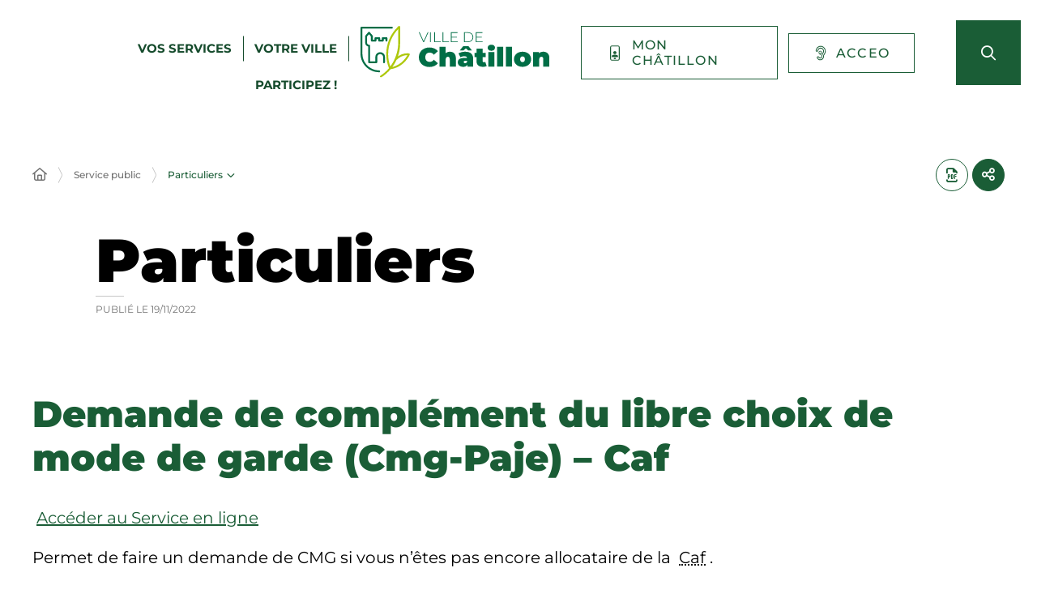

--- FILE ---
content_type: text/html; charset=UTF-8
request_url: https://www.ville-chatillon.fr/service-public/particuliers/?xml=R49961
body_size: 20468
content:
<!DOCTYPE html>
<html lang="fr-FR">
	<head><meta charset="UTF-8" />
<meta name="viewport" content="width=device-width, initial-scale=1.0, minimum-scale=1.0" />
<meta http-equiv="X-UA-Compatible" content="ie=edge" />

	<link rel="preload" href="https://www.ville-chatillon.fr/app/themes/stratis-site/fonts/Montserrat/Montserrat-Black.woff2" as="font" crossorigin />
		<link rel="preload" href="https://www.ville-chatillon.fr/app/themes/stratis-site/fonts/Montserrat/Montserrat-Bold.woff2" as="font" crossorigin />
		<link rel="preload" href="https://www.ville-chatillon.fr/app/themes/stratis-site/fonts/Montserrat/Montserrat-Italic.woff2" as="font" crossorigin />
		<link rel="preload" href="https://www.ville-chatillon.fr/app/themes/stratis-site/fonts/Montserrat/Montserrat-Medium.woff2" as="font" crossorigin />
		<link rel="preload" href="https://www.ville-chatillon.fr/app/themes/stratis-site/fonts/Montserrat/Montserrat-Regular.woff2" as="font" crossorigin />
		<link rel="preload" href="https://www.ville-chatillon.fr/app/themes/stratis-site/fonts/project-icons/project-icons.woff2" as="font" crossorigin />
		<meta name="theme-color" content="#fff" />
		<meta name="msapplication-navbutton-color" content="#fff" />
		<meta name="apple-mobile-web-app-status-bar-style" content="#fff" />
	<style id="fev4-critical-css" type="text/css" >*,*::before,*::after{box-sizing:border-box}ul[class],ol[class]{list-style:none;padding:0}body,h1,h2,h3,h4,h5,h6,p,ul[class],ol[class],li,figure,figcaption,blockquote,dl,dd{margin:0}body{line-height:1.5;min-height:100vh;scroll-behavior:smooth;text-rendering:optimizeSpeed}a:not([class]){-webkit-text-decoration-skip:ink;text-decoration-skip-ink:auto}img{display:block;height:auto;max-width:100%}input,button,textarea,select{font:inherit}@media(prefers-reduced-motion: reduce){*{animation-duration:.01ms !important;animation-iteration-count:1 !important;scroll-behavior:auto !important;transition-duration:.01ms !important}}:root{--typo-1: "Montserrat", Arial, Tahoma, sans-serif;--project-icons-typo: "project-icons";--font-awesome-typo: "Font Awesome 6 Pro";--font-awesome-brands-typo: "Font Awesome 6 Brands";--color-1--1: #1a5d36;--color-1--2: #154b2c;--color-1--3: #bbcfc3;--color-1--4: #124126;--color-1--5: #fe872b;--color-1--6: #5c300f;--color-2--1: #abbc00;--color-2--2: #788300;--color-2--3: #ebebb3;--fw-thin: 100;--fw-extralight: 200;--fw-light: 300;--fw-normal: 400;--fw-medium: 500;--fw-semibold: 600;--fw-bold: 700;--fw-extrabold: 800;--fw-black: 900;--global-legend-fz-desktop: 2.8rem;--global-legend-fz-tablet: 2.6rem;--global-legend-fz-mobile: 2.4rem;--global-legend-ff: var(--typo-1);--global-legend-fw: var(--fw-black);--global-legend-fs: normal;--global-legend-color: var(--color-1--1);--global-label-fz: 2rem;--global-label-ff: var(--typo-1);--global-label-fw: var(--fw-bold);--global-label-fs: normal;--global-label-color: #000;--global-label-required-fz: 1.4rem;--global-label-required-ff: inherit;--global-label-required-fw: var(--fw-medium);--global-label-required-fs: normal;--global-label-required-color: #c81c1e;--global-label-helper-fz: 1.2rem;--global-label-helper-ff: var(--typo-1);--global-label-helper-fw: var(--fw-normal);--global-label-helper-fs: normal;--global-label-helper-color: #5a5a5a;--global-label-alert-color: #c81c1e;--global-input-fz: 1.8rem;--global-input-fz-mobile: 1.6rem;--global-input-ff: var(--typo-1);--global-input-fw: var(--fw-normal);--global-input-fs: normal;--global-input-color: #727272;--global-input-bg: #fff;--global-input-border-color: #5a5a5a;--global-input-border-radius: 0;--global-input-min-height: 63px;--global-input-min-height-mobile: 45px;--global-input-radio-checkbox-min-height: 25px;--global-input-padding: 0.9em 1.67em;--global-input-padding-mobile: 0.55em 1.15em;--global-input-ph-fz: var(--global-input-fz);--global-input-ph-ff: var(--global-input-ff);--global-input-ph-fw: var(--fw-normal);--global-input-ph-fs: normal;--global-input-ph-color: var(--global-input-color);--global-input-readonly-bg: #f7f7f7;--global-textarea-height: 100px;--global-autocomplete-offset: em(4.5, strip-unit(1.8rem));--global-select-caret: inline-svg('<svg fill="#000" xmlns="http://www.w3.org/2000/svg" viewBox="0 0 256 512" width="18" height="18"><path d="M119.5 326.9L3.5 209.1c-4.7-4.7-4.7-12.3 0-17l7.1-7.1c4.7-4.7 12.3-4.7 17 0L128 287.3l100.4-102.2c4.7-4.7 12.3-4.7 17 0l7.1 7.1c4.7 4.7 4.7 12.3 0 17L136.5 327c-4.7 4.6-12.3 4.6-17-.1z"/></svg>');--global-select-caret-offset: 32px;--global-select-caret-offset-mobile: 20px;--global-select-padding-right: em(5.5, strip-unit(1.8rem));--global-choices-multiple-padding-bottom: 0.45em;--global-choices-padding-mobile: 0.55em 1.15em;--global-choices-multiple-item-offset: 0.25em;--global-form-dropdown-shadow: 0 3px 5px rgba(0, 0, 0, 0.6);--global-rch-fz: 1.8rem;--global-rch-ff: var(--global-input-ff);--global-rch-fw: var(--fw-normal);--global-rch-fs: normal;--global-rch-color: #000;--global-rch-left-offset: 33px;--global-rch-pseudo-box-size: 24px;--global-rch-pseudo-box-bg: #fff;--global-rch-pseudo-box-border: #5a5a5a;--global-rch-pseudo-checkmark-width: 2px;--global-rch-pseudo-checkmark-color: #efefef;--global-rch-pseudo-checkmark-color-active: var(--color-1--1);--global-rch-pseudo-checkmark-color-grayscale: #3c3c3c;--global-rch-legend-ff: var(--typo-1);--global-rch-legend-fz: 1.8rem;--global-rch-legend-fw: var(--fw-bold);--global-rch-legend-fs: normal;--global-rch-legend-color: #727272;--scrollbar-width: 17px}.site-content__wrapper::after,.container::after{clear:both;content:"";display:block;height:0;overflow:hidden;visibility:hidden}.section__more-links{align-items:center;display:flex;flex-wrap:wrap;margin:0 -5px}.section__more-links>button,.section__more-links>a,.section__more-links>.btn{margin:5px}.is-center.section__more-links{justify-content:center}.is-left.section__more-links{justify-content:flex-start}.is-right.section__more-links{justify-content:flex-end}.site-content__wrapper,.container{box-sizing:border-box;margin:0 auto;max-width:1280px;padding:0 40px;width:100%}@media screen and (max-width: 767px){.site-content__wrapper,.container{padding:0 20px}}.container.is-lg{max-width:1260px}.container.is-sm{max-width:980px}.container.is-fluid{max-width:1920px;padding:0}html{font-size:62.5%}body{background:#fff;color:#000;font-family:"Montserrat", Arial, Tahoma, sans-serif;font-family:var(--typo-1);font-size:1.8rem;margin:0;overflow-x:hidden}body.is-overflow-hidden{overflow:hidden}body.is-transparent{background:rgba(0,0,0,0)}body.is-center-content{align-items:center;display:flex;justify-content:center}a:focus,button:focus,input:focus,select:focus,textarea:focus{outline:1px dashed currentColor;outline-offset:-2px}a{color:inherit}button{margin:0}b,strong{font-weight:700;font-weight:var(--fw-bold)}.print-banner,.print-footer{display:none}span[class*=fa-]{pointer-events:none}img{display:block;height:auto;max-width:100%}.lazy{background-image:image("placeholder-image.svg") !important}.lazy{transition:opacity 250ms ease-in-out 0ms;background-color:#f7f7f7;background-position:center center;background-repeat:no-repeat;background-size:50% 50%}@media screen and (-ms-high-contrast: active), (-ms-high-contrast: none){.lazy{animation:none;background-size:50%}}.lazy.lazyloading{animation:loadingPlaceholder 2s infinite}@media screen and (-ms-high-contrast: active), (-ms-high-contrast: none){.lazy.lazyloading{animation:none;background-size:50%}}.lazy.lazyloaded:not(.is-no-image){background-image:none !important}.lazy.lazyloaded:not(.is-no-image){animation:fadeIn 300ms linear forwards}.lazy.not-loaded{background-image:image("placeholder-image-not-loaded.svg") !important}.section{margin:70px 0}@media screen and (max-width: 1279px){.section{margin:50px 0}}.home-page .section,.home-hospital-page .section{margin:150px 0}@media screen and (max-width: 1279px){.home-page .section,.home-hospital-page .section{margin:68px 0}}@media screen and (max-width: 767px){.home-page .section,.home-hospital-page .section{margin:80px 0}}@media screen and (max-width: 767px){.home-page .section .section__title,.home-hospital-page .section .section__title{flex-direction:column}}@media screen and (min-width: 1280px){.section.is-width-33 .section__title{margin-bottom:15px}}.section.is-inverted{background-color:#000}.section.is-middle{margin-left:auto;margin-right:auto;max-width:996px}.section__title{align-items:center;display:flex;margin-bottom:30px}.section__title>*:not(:last-child){margin-right:10px}.section__title .title:only-child{margin-right:0}.section__title .title+.tag-links{margin-left:36px}@media screen and (min-width: 768px)and (max-width: 1279px){.section__title .title+.tag-links{margin-left:20px;margin-right:-36px}}@media screen and (max-width: 767px){.section__title .title+.tag-links{margin:28px 0 0}}@media screen and (max-width: 767px){.section__title .btn{margin-top:5px}}.section__more-links{justify-content:center;margin-top:5px}.site-wrapper{display:flex;min-height:100vh;overflow-x:hidden;width:100%}.site-wrapper__inner{display:flex;flex-direction:column;flex-grow:1;min-height:100vh;width:100%}.site-wrapper__header{position:relative}.site-wrapper__header,.site-wrapper__footer{flex-basis:auto;flex-grow:0;width:100%}.site-wrapper__footer{position:relative}.site-wrapper__main{flex-grow:1;min-height:1px;position:relative;width:100%}.site-wrapper.is-overflow-hidden{overflow:hidden}.site-content__wrapper{display:flex;flex-wrap:wrap;padding-bottom:120px;padding-top:40px;position:relative;z-index:0}@media screen and (max-width: 1279px){.site-content__wrapper{padding:40px 62px 120px}}@media screen and (max-width: 767px){.site-content__wrapper{padding:30px 20px 120px}}.site-content__main{flex-grow:1;width:1%}.site-content__main>*:first-child{margin-top:0}.site-content__sidebar{padding:0 0 0 126px;width:408px}@media screen and (max-width: 1279px){.site-content__sidebar{padding:0;width:100%}}.site-content__sidebar.is-left{order:-2;padding:0 120px 0 0}@media screen and (max-width: 1279px){.site-content__sidebar.is-left{padding:0}}.site-content__sidebar.is-facets{margin-left:-30px;order:-2;padding:0 90px 0 0}@media screen and (max-width: 1279px){.site-content__sidebar.is-facets{margin:0;padding:0;width:0}}</style><meta name="viewport" content="width=device-width, initial-scale=1" />
<meta name='robots' content='index, follow, max-image-preview:large' />
<title>Demande de complément du libre choix de mode de garde (Cmg-Paje) &#8211; Caf &#8211; Particuliers &#8211; VILLE DE CHATILLON</title>
<link rel='dns-prefetch' href='//cdnjs.cloudflare.com' />
<link rel='dns-prefetch' href='//hcaptcha.com' />
<link rel="alternate" type="application/rss+xml" title="VILLE DE CHATILLON &raquo; Flux" href="https://www.ville-chatillon.fr/feed/" />
<link rel="alternate" type="application/rss+xml" title="VILLE DE CHATILLON &raquo; Flux des commentaires" href="https://www.ville-chatillon.fr/comments/feed/" />
<link rel="alternate" title="oEmbed (JSON)" type="application/json+oembed" href="https://www.ville-chatillon.fr/wp-json/oembed/1.0/embed?url=https%3A%2F%2Fwww.ville-chatillon.fr%2Fservice-public%2Fparticuliers%2F" />
<link rel="alternate" title="oEmbed (XML)" type="text/xml+oembed" href="https://www.ville-chatillon.fr/wp-json/oembed/1.0/embed?url=https%3A%2F%2Fwww.ville-chatillon.fr%2Fservice-public%2Fparticuliers%2F&#038;format=xml" />
<link id="gform_apc_theme-css" media="all" href="https://www.ville-chatillon.fr/app/plugins/gravityformsadvancedpostcreation/assets/css/dist/theme.min.css?ver=1.6.1" rel="preload" as="style" onload="this.rel=&#039;stylesheet&#039;"  />
<style id='wp-block-post-content-inline-css'>
.wp-block-post-content{display:flow-root}
/*# sourceURL=https://www.ville-chatillon.fr/wp/wp-includes/blocks/post-content/style.min.css */
</style>
<style id='wp-emoji-styles-inline-css'>

	img.wp-smiley, img.emoji {
		display: inline !important;
		border: none !important;
		box-shadow: none !important;
		height: 1em !important;
		width: 1em !important;
		margin: 0 0.07em !important;
		vertical-align: -0.1em !important;
		background: none !important;
		padding: 0 !important;
	}
/*# sourceURL=wp-emoji-styles-inline-css */
</style>
<style id='global-styles-inline-css'>
:root{--wp--preset--aspect-ratio--square: 1;--wp--preset--aspect-ratio--4-3: 4/3;--wp--preset--aspect-ratio--3-4: 3/4;--wp--preset--aspect-ratio--3-2: 3/2;--wp--preset--aspect-ratio--2-3: 2/3;--wp--preset--aspect-ratio--16-9: 16/9;--wp--preset--aspect-ratio--9-16: 9/16;--wp--preset--color--black: #000000;--wp--preset--color--cyan-bluish-gray: #abb8c3;--wp--preset--color--white: #ffffff;--wp--preset--color--pale-pink: #f78da7;--wp--preset--color--vivid-red: #cf2e2e;--wp--preset--color--luminous-vivid-orange: #ff6900;--wp--preset--color--luminous-vivid-amber: #fcb900;--wp--preset--color--light-green-cyan: #7bdcb5;--wp--preset--color--vivid-green-cyan: #00d084;--wp--preset--color--pale-cyan-blue: #8ed1fc;--wp--preset--color--vivid-cyan-blue: #0693e3;--wp--preset--color--vivid-purple: #9b51e0;--wp--preset--gradient--vivid-cyan-blue-to-vivid-purple: linear-gradient(135deg,rgb(6,147,227) 0%,rgb(155,81,224) 100%);--wp--preset--gradient--light-green-cyan-to-vivid-green-cyan: linear-gradient(135deg,rgb(122,220,180) 0%,rgb(0,208,130) 100%);--wp--preset--gradient--luminous-vivid-amber-to-luminous-vivid-orange: linear-gradient(135deg,rgb(252,185,0) 0%,rgb(255,105,0) 100%);--wp--preset--gradient--luminous-vivid-orange-to-vivid-red: linear-gradient(135deg,rgb(255,105,0) 0%,rgb(207,46,46) 100%);--wp--preset--gradient--very-light-gray-to-cyan-bluish-gray: linear-gradient(135deg,rgb(238,238,238) 0%,rgb(169,184,195) 100%);--wp--preset--gradient--cool-to-warm-spectrum: linear-gradient(135deg,rgb(74,234,220) 0%,rgb(151,120,209) 20%,rgb(207,42,186) 40%,rgb(238,44,130) 60%,rgb(251,105,98) 80%,rgb(254,248,76) 100%);--wp--preset--gradient--blush-light-purple: linear-gradient(135deg,rgb(255,206,236) 0%,rgb(152,150,240) 100%);--wp--preset--gradient--blush-bordeaux: linear-gradient(135deg,rgb(254,205,165) 0%,rgb(254,45,45) 50%,rgb(107,0,62) 100%);--wp--preset--gradient--luminous-dusk: linear-gradient(135deg,rgb(255,203,112) 0%,rgb(199,81,192) 50%,rgb(65,88,208) 100%);--wp--preset--gradient--pale-ocean: linear-gradient(135deg,rgb(255,245,203) 0%,rgb(182,227,212) 50%,rgb(51,167,181) 100%);--wp--preset--gradient--electric-grass: linear-gradient(135deg,rgb(202,248,128) 0%,rgb(113,206,126) 100%);--wp--preset--gradient--midnight: linear-gradient(135deg,rgb(2,3,129) 0%,rgb(40,116,252) 100%);--wp--preset--font-size--small: 13px;--wp--preset--font-size--medium: 20px;--wp--preset--font-size--large: 36px;--wp--preset--font-size--x-large: 42px;--wp--preset--spacing--20: 0.44rem;--wp--preset--spacing--30: 0.67rem;--wp--preset--spacing--40: 1rem;--wp--preset--spacing--50: 1.5rem;--wp--preset--spacing--60: 2.25rem;--wp--preset--spacing--70: 3.38rem;--wp--preset--spacing--80: 5.06rem;--wp--preset--shadow--natural: 6px 6px 9px rgba(0, 0, 0, 0.2);--wp--preset--shadow--deep: 12px 12px 50px rgba(0, 0, 0, 0.4);--wp--preset--shadow--sharp: 6px 6px 0px rgba(0, 0, 0, 0.2);--wp--preset--shadow--outlined: 6px 6px 0px -3px rgb(255, 255, 255), 6px 6px rgb(0, 0, 0);--wp--preset--shadow--crisp: 6px 6px 0px rgb(0, 0, 0);}:root { --wp--style--global--content-size: 1200px;--wp--style--global--wide-size: 1200px; }:where(body) { margin: 0; }.wp-site-blocks > .alignleft { float: left; margin-right: 2em; }.wp-site-blocks > .alignright { float: right; margin-left: 2em; }.wp-site-blocks > .aligncenter { justify-content: center; margin-left: auto; margin-right: auto; }:where(.is-layout-flex){gap: 0.5em;}:where(.is-layout-grid){gap: 0.5em;}.is-layout-flow > .alignleft{float: left;margin-inline-start: 0;margin-inline-end: 2em;}.is-layout-flow > .alignright{float: right;margin-inline-start: 2em;margin-inline-end: 0;}.is-layout-flow > .aligncenter{margin-left: auto !important;margin-right: auto !important;}.is-layout-constrained > .alignleft{float: left;margin-inline-start: 0;margin-inline-end: 2em;}.is-layout-constrained > .alignright{float: right;margin-inline-start: 2em;margin-inline-end: 0;}.is-layout-constrained > .aligncenter{margin-left: auto !important;margin-right: auto !important;}.is-layout-constrained > :where(:not(.alignleft):not(.alignright):not(.alignfull)){max-width: var(--wp--style--global--content-size);margin-left: auto !important;margin-right: auto !important;}.is-layout-constrained > .alignwide{max-width: var(--wp--style--global--wide-size);}body .is-layout-flex{display: flex;}.is-layout-flex{flex-wrap: wrap;align-items: center;}.is-layout-flex > :is(*, div){margin: 0;}body .is-layout-grid{display: grid;}.is-layout-grid > :is(*, div){margin: 0;}body{padding-top: 0px;padding-right: 0px;padding-bottom: 0px;padding-left: 0px;}a:where(:not(.wp-element-button)){text-decoration: underline;}:root :where(.wp-element-button, .wp-block-button__link){background-color: #32373c;border-width: 0;color: #fff;font-family: inherit;font-size: inherit;font-style: inherit;font-weight: inherit;letter-spacing: inherit;line-height: inherit;padding-top: calc(0.667em + 2px);padding-right: calc(1.333em + 2px);padding-bottom: calc(0.667em + 2px);padding-left: calc(1.333em + 2px);text-decoration: none;text-transform: inherit;}.has-black-color{color: var(--wp--preset--color--black) !important;}.has-cyan-bluish-gray-color{color: var(--wp--preset--color--cyan-bluish-gray) !important;}.has-white-color{color: var(--wp--preset--color--white) !important;}.has-pale-pink-color{color: var(--wp--preset--color--pale-pink) !important;}.has-vivid-red-color{color: var(--wp--preset--color--vivid-red) !important;}.has-luminous-vivid-orange-color{color: var(--wp--preset--color--luminous-vivid-orange) !important;}.has-luminous-vivid-amber-color{color: var(--wp--preset--color--luminous-vivid-amber) !important;}.has-light-green-cyan-color{color: var(--wp--preset--color--light-green-cyan) !important;}.has-vivid-green-cyan-color{color: var(--wp--preset--color--vivid-green-cyan) !important;}.has-pale-cyan-blue-color{color: var(--wp--preset--color--pale-cyan-blue) !important;}.has-vivid-cyan-blue-color{color: var(--wp--preset--color--vivid-cyan-blue) !important;}.has-vivid-purple-color{color: var(--wp--preset--color--vivid-purple) !important;}.has-black-background-color{background-color: var(--wp--preset--color--black) !important;}.has-cyan-bluish-gray-background-color{background-color: var(--wp--preset--color--cyan-bluish-gray) !important;}.has-white-background-color{background-color: var(--wp--preset--color--white) !important;}.has-pale-pink-background-color{background-color: var(--wp--preset--color--pale-pink) !important;}.has-vivid-red-background-color{background-color: var(--wp--preset--color--vivid-red) !important;}.has-luminous-vivid-orange-background-color{background-color: var(--wp--preset--color--luminous-vivid-orange) !important;}.has-luminous-vivid-amber-background-color{background-color: var(--wp--preset--color--luminous-vivid-amber) !important;}.has-light-green-cyan-background-color{background-color: var(--wp--preset--color--light-green-cyan) !important;}.has-vivid-green-cyan-background-color{background-color: var(--wp--preset--color--vivid-green-cyan) !important;}.has-pale-cyan-blue-background-color{background-color: var(--wp--preset--color--pale-cyan-blue) !important;}.has-vivid-cyan-blue-background-color{background-color: var(--wp--preset--color--vivid-cyan-blue) !important;}.has-vivid-purple-background-color{background-color: var(--wp--preset--color--vivid-purple) !important;}.has-black-border-color{border-color: var(--wp--preset--color--black) !important;}.has-cyan-bluish-gray-border-color{border-color: var(--wp--preset--color--cyan-bluish-gray) !important;}.has-white-border-color{border-color: var(--wp--preset--color--white) !important;}.has-pale-pink-border-color{border-color: var(--wp--preset--color--pale-pink) !important;}.has-vivid-red-border-color{border-color: var(--wp--preset--color--vivid-red) !important;}.has-luminous-vivid-orange-border-color{border-color: var(--wp--preset--color--luminous-vivid-orange) !important;}.has-luminous-vivid-amber-border-color{border-color: var(--wp--preset--color--luminous-vivid-amber) !important;}.has-light-green-cyan-border-color{border-color: var(--wp--preset--color--light-green-cyan) !important;}.has-vivid-green-cyan-border-color{border-color: var(--wp--preset--color--vivid-green-cyan) !important;}.has-pale-cyan-blue-border-color{border-color: var(--wp--preset--color--pale-cyan-blue) !important;}.has-vivid-cyan-blue-border-color{border-color: var(--wp--preset--color--vivid-cyan-blue) !important;}.has-vivid-purple-border-color{border-color: var(--wp--preset--color--vivid-purple) !important;}.has-vivid-cyan-blue-to-vivid-purple-gradient-background{background: var(--wp--preset--gradient--vivid-cyan-blue-to-vivid-purple) !important;}.has-light-green-cyan-to-vivid-green-cyan-gradient-background{background: var(--wp--preset--gradient--light-green-cyan-to-vivid-green-cyan) !important;}.has-luminous-vivid-amber-to-luminous-vivid-orange-gradient-background{background: var(--wp--preset--gradient--luminous-vivid-amber-to-luminous-vivid-orange) !important;}.has-luminous-vivid-orange-to-vivid-red-gradient-background{background: var(--wp--preset--gradient--luminous-vivid-orange-to-vivid-red) !important;}.has-very-light-gray-to-cyan-bluish-gray-gradient-background{background: var(--wp--preset--gradient--very-light-gray-to-cyan-bluish-gray) !important;}.has-cool-to-warm-spectrum-gradient-background{background: var(--wp--preset--gradient--cool-to-warm-spectrum) !important;}.has-blush-light-purple-gradient-background{background: var(--wp--preset--gradient--blush-light-purple) !important;}.has-blush-bordeaux-gradient-background{background: var(--wp--preset--gradient--blush-bordeaux) !important;}.has-luminous-dusk-gradient-background{background: var(--wp--preset--gradient--luminous-dusk) !important;}.has-pale-ocean-gradient-background{background: var(--wp--preset--gradient--pale-ocean) !important;}.has-electric-grass-gradient-background{background: var(--wp--preset--gradient--electric-grass) !important;}.has-midnight-gradient-background{background: var(--wp--preset--gradient--midnight) !important;}.has-small-font-size{font-size: var(--wp--preset--font-size--small) !important;}.has-medium-font-size{font-size: var(--wp--preset--font-size--medium) !important;}.has-large-font-size{font-size: var(--wp--preset--font-size--large) !important;}.has-x-large-font-size{font-size: var(--wp--preset--font-size--x-large) !important;}
/*# sourceURL=global-styles-inline-css */
</style>
<link id="fev4-page-css" media="all" href="https://www.ville-chatillon.fr/app/themes/stratis-site/css/page.css?ver=898eec6d966e353b5b5ba1e474fa867584c334fc" rel="preload" as="style" onload="this.rel=&#039;stylesheet&#039;"  />
<link id="fev4-core-css" media="all" href="https://www.ville-chatillon.fr/app/themes/stratis-site/css/core.css?ver=898eec6d966e353b5b5ba1e474fa867584c334fc" rel="preload" as="style" onload="this.rel=&#039;stylesheet&#039;"  />
<link id="fev4-print-css" media="print" href="https://www.ville-chatillon.fr/app/themes/stratis-site/css/print.css?ver=898eec6d966e353b5b5ba1e474fa867584c334fc" rel="stylesheet"  />
<link id="um_modal-css" media="all" href="https://www.ville-chatillon.fr/app/plugins/ultimate-member/assets/css/um-modal.min.css?ver=2.8.3" rel="preload" as="style" onload="this.rel=&#039;stylesheet&#039;"  />
<link id="um_responsive-css" media="all" href="https://www.ville-chatillon.fr/app/plugins/ultimate-member/assets/css/um-responsive.min.css?ver=2.8.3" rel="preload" as="style" onload="this.rel=&#039;stylesheet&#039;"  />
<link id="um_default_css-css" media="all" href="https://www.ville-chatillon.fr/app/plugins/ultimate-member/assets/css/um-old-default.min.css?ver=2.8.3" rel="preload" as="style" onload="this.rel=&#039;stylesheet&#039;"  />
<script id="jquery-js" src="https://cdnjs.cloudflare.com/ajax/libs/jquery/3.6.3/jquery.min.js?ver=3.6.3" ></script>
<script id="gform_json-js" defer='defer' src="https://www.ville-chatillon.fr/app/plugins/gravityforms/js/jquery.json.min.js?ver=2.9.24" ></script>
<script id="gform_gravityforms-js-extra">
var gf_global = {"gf_currency_config":{"name":"Euro","symbol_left":"","symbol_right":"&#8364;","symbol_padding":" ","thousand_separator":".","decimal_separator":",","decimals":2,"code":"EUR"},"base_url":"https://www.ville-chatillon.fr/app/plugins/gravityforms","number_formats":[],"spinnerUrl":"https://www.ville-chatillon.fr/app/plugins/gravityforms/images/spinner.svg","version_hash":"5a598278cecfc42ca2e29f2c48da72a7","strings":{"newRowAdded":"Nouvelle ligne ajout\u00e9e.","rowRemoved":"Rang\u00e9e supprim\u00e9e","formSaved":"Le formulaire a \u00e9t\u00e9 enregistr\u00e9. Le contenu contient le lien pour retourner et terminer le formulaire."}};
var gform_i18n = {"datepicker":{"days":{"monday":"Lun","tuesday":"Mar","wednesday":"Mer","thursday":"Jeu","friday":"Ven","saturday":"Sam","sunday":"Dim"},"months":{"january":"Janvier","february":"F\u00e9vrier","march":"Mars","april":"Avril","may":"Mai","june":"Juin","july":"Juillet","august":"Ao\u00fbt","september":"Septembre","october":"Octobre","november":"Novembre","december":"D\u00e9cembre"},"firstDay":1,"iconText":"S\u00e9lectionner une date"}};
var gf_legacy_multi = {"4":"1"};
var gform_gravityforms = {"strings":{"invalid_file_extension":"Ce type de fichier n\u2019est pas autoris\u00e9. Seuls les formats suivants sont autoris\u00e9s\u00a0:","delete_file":"Supprimer ce fichier","in_progress":"en cours","file_exceeds_limit":"Le fichier d\u00e9passe la taille autoris\u00e9e.","illegal_extension":"Ce type de fichier n\u2019est pas autoris\u00e9.","max_reached":"Nombre de fichiers maximal atteint","unknown_error":"Une erreur s\u2019est produite lors de la sauvegarde du fichier sur le serveur","currently_uploading":"Veuillez attendre la fin du t\u00e9l\u00e9versement","cancel":"Annuler","cancel_upload":"Annuler ce t\u00e9l\u00e9versement","cancelled":"Annul\u00e9","error":"Erreur","message":"Message"},"vars":{"images_url":"https://www.ville-chatillon.fr/app/plugins/gravityforms/images"}};
//# sourceURL=gform_gravityforms-js-extra
</script>
<script id="gform_gravityforms-js" defer='defer' src="https://www.ville-chatillon.fr/app/plugins/gravityforms/js/gravityforms.min.js?ver=2.9.24" ></script>
<script id="gform_gravityforms_utils-js" defer='defer' src="https://www.ville-chatillon.fr/app/plugins/gravityforms/assets/js/dist/utils.min.js?ver=48a3755090e76a154853db28fc254681" ></script>
<script id="gform_apc_shared-js-extra">
var gform_apc_shared = {"i18n":{"untitledPost":"Untitled","published":"Published","draft":"Draft","columnTitle":"Titre","columnStatus":"Statut","columnDate":"Date","columnActions":"Actions","previousPage":"Previous Page","previousLabel":"Prev","nextPage":"Next Page","nextLabel":"Next","noPostsFoundMessage":"No Editable Posts Found"},"pagination":{"ajax_url":"https://www.ville-chatillon.fr/wp/wp-admin/admin-ajax.php","nonce":"41016c0de6"}};
//# sourceURL=gform_apc_shared-js-extra
</script>
<script id="jquery-ui-core-js" src="https://www.ville-chatillon.fr/wp/wp-includes/js/jquery/ui/core.min.js?ver=1.13.3" ></script>
<script id="jquery-ui-mouse-js" src="https://www.ville-chatillon.fr/wp/wp-includes/js/jquery/ui/mouse.min.js?ver=1.13.3" ></script>
<script id="jquery-ui-sortable-js" src="https://www.ville-chatillon.fr/wp/wp-includes/js/jquery/ui/sortable.min.js?ver=1.13.3" ></script>
<script id="jquery-touch-punch-js" src="https://www.ville-chatillon.fr/wp/wp-includes/js/jquery/jquery.ui.touch-punch.js?ver=0.2.2" ></script>
<script id="gsurvey_js-js" src="https://www.ville-chatillon.fr/app/plugins/gravityformssurvey/js/gsurvey.min.js?ver=4.2.1" ></script>
<script id="gforms_hooks_js-js-after">
var gform;gform||(document.addEventListener("gform_main_scripts_loaded",function(){gform.scriptsLoaded=!0}),document.addEventListener("gform/theme/scripts_loaded",function(){gform.themeScriptsLoaded=!0}),window.addEventListener("DOMContentLoaded",function(){gform.domLoaded=!0}),gform={domLoaded:!1,scriptsLoaded:!1,themeScriptsLoaded:!1,isFormEditor:()=>"function"==typeof InitializeEditor,callIfLoaded:function(o){return!(!gform.domLoaded||!gform.scriptsLoaded||!gform.themeScriptsLoaded&&!gform.isFormEditor()||(gform.isFormEditor()&&console.warn("The use of gform.initializeOnLoaded() is deprecated in the form editor context and will be removed in Gravity Forms 3.1."),o(),0))},initializeOnLoaded:function(o){gform.callIfLoaded(o)||(document.addEventListener("gform_main_scripts_loaded",()=>{gform.scriptsLoaded=!0,gform.callIfLoaded(o)}),document.addEventListener("gform/theme/scripts_loaded",()=>{gform.themeScriptsLoaded=!0,gform.callIfLoaded(o)}),window.addEventListener("DOMContentLoaded",()=>{gform.domLoaded=!0,gform.callIfLoaded(o)}))},hooks:{action:{},filter:{}},addAction:function(o,r,e,t){gform.addHook("action",o,r,e,t)},addFilter:function(o,r,e,t){gform.addHook("filter",o,r,e,t)},doAction:function(o){gform.doHook("action",o,arguments)},applyFilters:function(o){return gform.doHook("filter",o,arguments)},removeAction:function(o,r){gform.removeHook("action",o,r)},removeFilter:function(o,r,e){gform.removeHook("filter",o,r,e)},addHook:function(o,r,e,t,n){null==gform.hooks[o][r]&&(gform.hooks[o][r]=[]);var d=gform.hooks[o][r];null==n&&(n=r+"_"+d.length),gform.hooks[o][r].push({tag:n,callable:e,priority:t=null==t?10:t})},doHook:function(r,o,e){var t;if(e=Array.prototype.slice.call(e,1),null!=gform.hooks[r][o]&&((o=gform.hooks[r][o]).sort(function(o,r){return o.priority-r.priority}),o.forEach(function(o){"function"!=typeof(t=o.callable)&&(t=window[t]),"action"==r?t.apply(null,e):e[0]=t.apply(null,e)})),"filter"==r)return e[0]},removeHook:function(o,r,t,n){var e;null!=gform.hooks[o][r]&&(e=(e=gform.hooks[o][r]).filter(function(o,r,e){return!!(null!=n&&n!=o.tag||null!=t&&t!=o.priority)}),gform.hooks[o][r]=e)}});
//# sourceURL=gforms_hooks_js-js-after
</script>
<script id="um-gdpr-js" src="https://www.ville-chatillon.fr/app/plugins/ultimate-member/assets/js/um-gdpr.min.js?ver=2.8.3" ></script>
<link rel="https://api.w.org/" href="https://www.ville-chatillon.fr/wp-json/" /><link rel="alternate" title="JSON" type="application/json" href="https://www.ville-chatillon.fr/wp-json/wp/v2/pages/33954" /><link rel="EditURI" type="application/rsd+xml" title="RSD" href="https://www.ville-chatillon.fr/wp/xmlrpc.php?rsd" />
<meta name="generator" content="WordPress 6.9" />
<link rel="canonical" href="https://www.ville-chatillon.fr/service-public/particuliers/" />
<link rel='shortlink' href='https://www.ville-chatillon.fr/?p=33954' />
<meta property="og:locale" content="fr_FR" />
<meta property="og:site_name" content="VILLE DE CHATILLON" />
<meta property="og:title" content="Demande de complément du libre choix de mode de garde (Cmg-Paje) &#8211; Caf &#8211; Particuliers &#8211; VILLE DE CHATILLON" />
<meta property="og:article:published_time" content="2022-11-19T16:05:02+0100" />
<meta property="og:article:modified_time" content="2022-11-19T16:40:29+0100" />
<meta property="og:image" content="https://www.ville-chatillon.fr/app/themes/stratis-site/images/logo.png" />
<meta name="twitter:card" content="summary" />
<meta name="twitter:title" content="Particuliers" />
<meta name="twitter:image" content="https://www.ville-chatillon.fr/app/themes/stratis-site/images/logo.png" />
		<style type="text/css">
			.um_request_name {
				display: none !important;
			}
		</style>
	<noscript><link media="all" href="https://www.ville-chatillon.fr/app/plugins/gravityformsadvancedpostcreation/assets/css/dist/theme.min.css?ver=1.6.1" rel="stylesheet"  />
<link media="all" href="https://www.ville-chatillon.fr/app/themes/stratis-site/css/page.css?ver=898eec6d966e353b5b5ba1e474fa867584c334fc" rel="stylesheet"  />
<link media="all" href="https://www.ville-chatillon.fr/app/themes/stratis-site/css/core.css?ver=898eec6d966e353b5b5ba1e474fa867584c334fc" rel="stylesheet"  />
<link media="print" href="https://www.ville-chatillon.fr/app/themes/stratis-site/css/print.css?ver=898eec6d966e353b5b5ba1e474fa867584c334fc" rel="stylesheet"  />
<link media="all" href="https://www.ville-chatillon.fr/app/plugins/ultimate-member/assets/css/um-modal.min.css?ver=2.8.3" rel="stylesheet"  />
<link media="all" href="https://www.ville-chatillon.fr/app/plugins/ultimate-member/assets/css/um-responsive.min.css?ver=2.8.3" rel="stylesheet"  />
<link media="all" href="https://www.ville-chatillon.fr/app/plugins/ultimate-member/assets/css/um-old-default.min.css?ver=2.8.3" rel="stylesheet"  /></noscript><link rel="icon" href="https://www.ville-chatillon.fr/app/uploads/2023/02/cropped-favicon-1-32x32.png" sizes="32x32" />
<link rel="icon" href="https://www.ville-chatillon.fr/app/uploads/2023/02/cropped-favicon-1-192x192.png" sizes="192x192" />
<link rel="apple-touch-icon" href="https://www.ville-chatillon.fr/app/uploads/2023/02/cropped-favicon-1-180x180.png" />
<meta name="msapplication-TileImage" content="https://www.ville-chatillon.fr/app/uploads/2023/02/cropped-favicon-1-270x270.png" />
</head>
	<body class="">
		<div class="site-wrapper">
	<div class="site-wrapper__inner">
		
	<div class="print-banner">
		<img src="https://www.ville-chatillon.fr/app/themes/stratis-site/images/logo-pdf.png" alt="">
	</div>
	
<div class="site-wrapper__components">
	<nav id="menu-skip" class="menu-skip" role="navigation" aria-label="Menu d&#039;accès rapide">
	<ul class="menu-skip__list">
		<li class="menu-skip__listitem">
			<a class="menu-skip__link" href="#main">Aller au contenu</a>
		</li>
	</ul>
</nav>

    
</div>

    <div class="site-wrapper__header">
	
    <header class="header-wrapper" role="banner">
	
<div class="header-wrapper__container">
	<div class="header js-fixed-element ">
		<div class="header__inner">
			<div class="header__components">
				<div class="header__nav">
	<nav class="main-nav js-main-nav" role="navigation" aria-label="Navigation principale">
	<div class="main-nav__container js-main-nav-container">
		<div class="main-nav__block js-main-nav-block">
			<div class="main-nav__top-components">
				<div class="main-nav__close-wrap">
	<button class="btn is-small is-only-icon js-tooltip main-nav__close-button js-main-nav-close" type="button" data-content="Fermer le menu">
			<span class="far fa-times" aria-hidden="true"></span>
				<span class="ghost">
			Fermer		</span>
		</button>
</div>
			</div>
			<div class="main-nav__nav">
				<ul id="menu-menu-principal" class="main-nav__nav-list"><li class="main-nav__nav-item has-dropdown js-main-nav-ddm">
	<span class="main-nav__nav-item-actions">
				<a class="main-nav__nav-link" href="https://www.ville-chatillon.fr/vos-services/">
			<span class="main-nav__nav-link-text">
			Vos services		</span>
		</a>
		<button class="main-nav__nav-toggle js-main-nav-ddm-toggle" type="button">
			<span class="main-nav__nav-toggle-icon" aria-hidden="true"></span>
				<span class="main-nav__nav-toggle-text">
			Vos services		</span>
		</button>
	</span>
<div class="main-nav__nav-dropdown is-level-1 js-main-nav-ddm-block">
			<p class="main-nav__nav-item-parent">
			<a class="main-nav__nav-link" href="https://www.ville-chatillon.fr/vos-services/">
			<span class="fas fa-long-arrow-right" aria-hidden="true"></span>
		Vos services</a>
			<button class="main-nav__close-submenu js-tooltip" type="button" data-content="Fermer Vos services">
			<span class="far fa-times" aria-hidden="true"></span>
				<span class="sr-only">Fermer Vos services</span>
		</button>
		</p>
		<ul class="main-nav__nav-dropdown-list">
<li class="main-nav__nav-item has-dropdown js-main-nav-ddm">
	<span class="main-nav__nav-item-actions">
				<a class="main-nav__nav-link" href="https://www.ville-chatillon.fr/vos-services/vivre-a-chatillon/">
			<span class="main-nav__nav-link-text">
			Vivre à Châtillon		</span>
		</a>
		<button class="main-nav__nav-toggle js-main-nav-ddm-toggle" type="button">
			<span class="main-nav__nav-toggle-icon" aria-hidden="true"></span>
				<span class="main-nav__nav-toggle-text">
			Vivre à Châtillon		</span>
		</button>
	</span>
<div class="main-nav__nav-dropdown is-level-2 js-main-nav-ddm-block">
		<ul class="main-nav__nav-dropdown-list">
<li class="main-nav__nav-item">
	<span class="main-nav__nav-item-actions">
					<span aria-hidden="true" class="fas fa-long-arrow-right"></span>
				<a class="main-nav__nav-link" href="https://www.ville-chatillon.fr/vos-services/vivre-a-chatillon/accueil-des-nouveaux-chatillonnais/">
			<span class="main-nav__nav-link-text">
			Accueil des nouveaux Châtillonnais		</span>
		</a>
			</span>
</li>
<li class="main-nav__nav-item">
	<span class="main-nav__nav-item-actions">
					<span aria-hidden="true" class="fas fa-long-arrow-right"></span>
				<a class="main-nav__nav-link" href="https://www.ville-chatillon.fr/vos-services/vivre-a-chatillon/preparer-son-emmenagement/">
			<span class="main-nav__nav-link-text">
			Préparer son emménagement		</span>
		</a>
			</span>
</li>
<li class="main-nav__nav-item">
	<span class="main-nav__nav-item-actions">
					<span aria-hidden="true" class="fas fa-long-arrow-right"></span>
				<a class="main-nav__nav-link" href="https://www.ville-chatillon.fr/vos-services/vivre-a-chatillon/reserver-une-salle-municipale-a-chatillon/">
			<span class="main-nav__nav-link-text">
			Réserver une salle municipale		</span>
		</a>
			</span>
</li>
<li class="main-nav__nav-item">
	<span class="main-nav__nav-item-actions">
					<span aria-hidden="true" class="fas fa-long-arrow-right"></span>
				<a class="main-nav__nav-link" href="https://www.ville-chatillon.fr/vos-services/vivre-a-chatillon/la-medaille-dhonneur-du-travail/">
			<span class="main-nav__nav-link-text">
			Médaille d’honneur du travail		</span>
		</a>
			</span>
</li>
<li class="main-nav__nav-item">
	<span class="main-nav__nav-item-actions">
					<span aria-hidden="true" class="fas fa-long-arrow-right"></span>
				<a class="main-nav__nav-link" href="https://www.ville-chatillon.fr/vos-services/vivre-a-chatillon/une-ville-festive/">
			<span class="main-nav__nav-link-text">
			Une ville festive		</span>
		</a>
			</span>
</li>
<li class="main-nav__nav-item">
	<span class="main-nav__nav-item-actions">
					<span aria-hidden="true" class="fas fa-long-arrow-right"></span>
				<a class="main-nav__nav-link" href="https://www.ville-chatillon.fr/evenements/">
			<span class="main-nav__nav-link-text">
			Agenda		</span>
		</a>
			</span>
</li>
</ul></div>
</li>
<li class="main-nav__nav-item has-dropdown js-main-nav-ddm">
	<span class="main-nav__nav-item-actions">
				<a class="main-nav__nav-link" href="https://www.ville-chatillon.fr/vos-services/etat-civil-et-citoyennete/">
			<span class="main-nav__nav-link-text">
			État-civil et citoyenneté		</span>
		</a>
		<button class="main-nav__nav-toggle js-main-nav-ddm-toggle" type="button">
			<span class="main-nav__nav-toggle-icon" aria-hidden="true"></span>
				<span class="main-nav__nav-toggle-text">
			État-civil et citoyenneté		</span>
		</button>
	</span>
<div class="main-nav__nav-dropdown is-level-2 js-main-nav-ddm-block">
		<ul class="main-nav__nav-dropdown-list">
<li class="main-nav__nav-item">
	<span class="main-nav__nav-item-actions">
					<span aria-hidden="true" class="fas fa-long-arrow-right"></span>
				<a class="main-nav__nav-link" href="https://www.ville-chatillon.fr/vos-services/etat-civil-et-citoyennete/carte-nationale-didentite-et-passeport/">
			<span class="main-nav__nav-link-text">
			Carte nationale d’identité et passeport		</span>
		</a>
			</span>
</li>
<li class="main-nav__nav-item">
	<span class="main-nav__nav-item-actions">
					<span aria-hidden="true" class="fas fa-long-arrow-right"></span>
				<a class="main-nav__nav-link" href="https://www.ville-chatillon.fr/vos-services/etat-civil-et-citoyennete/demande-dacte-et-livret-de-famille/">
			<span class="main-nav__nav-link-text">
			Demande d’acte et livret de famille		</span>
		</a>
			</span>
</li>
<li class="main-nav__nav-item">
	<span class="main-nav__nav-item-actions">
					<span aria-hidden="true" class="fas fa-long-arrow-right"></span>
				<a class="main-nav__nav-link" href="https://www.ville-chatillon.fr/vos-services/etat-civil-et-citoyennete/changement-de-noms-et-prenoms/">
			<span class="main-nav__nav-link-text">
			Changement de noms et prénoms		</span>
		</a>
			</span>
</li>
<li class="main-nav__nav-item">
	<span class="main-nav__nav-item-actions">
					<span aria-hidden="true" class="fas fa-long-arrow-right"></span>
				<a class="main-nav__nav-link" href="https://www.ville-chatillon.fr/vos-services/etat-civil-et-citoyennete/naissance/">
			<span class="main-nav__nav-link-text">
			Naissance		</span>
		</a>
			</span>
</li>
<li class="main-nav__nav-item">
	<span class="main-nav__nav-item-actions">
					<span aria-hidden="true" class="fas fa-long-arrow-right"></span>
				<a class="main-nav__nav-link" href="https://www.ville-chatillon.fr/vos-services/etat-civil-et-citoyennete/vie-de-couple/">
			<span class="main-nav__nav-link-text">
			Vie de couple		</span>
		</a>
			</span>
</li>
<li class="main-nav__nav-item">
	<span class="main-nav__nav-item-actions">
					<span aria-hidden="true" class="fas fa-long-arrow-right"></span>
				<a class="main-nav__nav-link" href="https://www.ville-chatillon.fr/vos-services/etat-civil-et-citoyennete/deces/">
			<span class="main-nav__nav-link-text">
			Décès		</span>
		</a>
			</span>
</li>
<li class="main-nav__nav-item">
	<span class="main-nav__nav-item-actions">
					<span aria-hidden="true" class="fas fa-long-arrow-right"></span>
				<a class="main-nav__nav-link" href="https://www.ville-chatillon.fr/vos-services/etat-civil-et-citoyennete/parrainage-civil/">
			<span class="main-nav__nav-link-text">
			Parrainage civil		</span>
		</a>
			</span>
</li>
<li class="main-nav__nav-item">
	<span class="main-nav__nav-item-actions">
					<span aria-hidden="true" class="fas fa-long-arrow-right"></span>
				<a class="main-nav__nav-link" href="https://www.ville-chatillon.fr/vos-services/etat-civil-et-citoyennete/recensement-citoyen/">
			<span class="main-nav__nav-link-text">
			Recensement citoyen		</span>
		</a>
			</span>
</li>
<li class="main-nav__nav-item">
	<span class="main-nav__nav-item-actions">
					<span aria-hidden="true" class="fas fa-long-arrow-right"></span>
				<a class="main-nav__nav-link" href="https://www.ville-chatillon.fr/vos-services/etat-civil-et-citoyennete/autres-demarches/">
			<span class="main-nav__nav-link-text">
			Autres démarches		</span>
		</a>
			</span>
</li>
<li class="main-nav__nav-item">
	<span class="main-nav__nav-item-actions">
					<span aria-hidden="true" class="fas fa-long-arrow-right"></span>
				<a class="main-nav__nav-link" href="https://www.ville-chatillon.fr/vos-services/etat-civil-et-citoyennete/elections/">
			<span class="main-nav__nav-link-text">
			Élections		</span>
		</a>
			</span>
</li>
</ul></div>
</li>
<li class="main-nav__nav-item has-dropdown js-main-nav-ddm">
	<span class="main-nav__nav-item-actions">
				<a class="main-nav__nav-link" href="https://www.ville-chatillon.fr/vos-services/securite/">
			<span class="main-nav__nav-link-text">
			Sécurité		</span>
		</a>
		<button class="main-nav__nav-toggle js-main-nav-ddm-toggle" type="button">
			<span class="main-nav__nav-toggle-icon" aria-hidden="true"></span>
				<span class="main-nav__nav-toggle-text">
			Sécurité		</span>
		</button>
	</span>
<div class="main-nav__nav-dropdown is-level-2 js-main-nav-ddm-block">
		<ul class="main-nav__nav-dropdown-list">
<li class="main-nav__nav-item">
	<span class="main-nav__nav-item-actions">
					<span aria-hidden="true" class="fas fa-long-arrow-right"></span>
				<a class="main-nav__nav-link" href="https://www.ville-chatillon.fr/vos-services/securite/la-police-municipale/">
			<span class="main-nav__nav-link-text">
			Police Municipale		</span>
		</a>
			</span>
</li>
<li class="main-nav__nav-item">
	<span class="main-nav__nav-item-actions">
					<span aria-hidden="true" class="fas fa-long-arrow-right"></span>
				<a class="main-nav__nav-link" href="https://www.ville-chatillon.fr/vos-services/securite/la-ville-prend-un-arrete-pour-lutter-contre-les-bruits-et-favoriser-la-tranquillite-des-habitants/">
			<span class="main-nav__nav-link-text">
			Lutter contre les bruits et favoriser la tranquillité		</span>
		</a>
			</span>
</li>
<li class="main-nav__nav-item">
	<span class="main-nav__nav-item-actions">
					<span aria-hidden="true" class="fas fa-long-arrow-right"></span>
				<a class="main-nav__nav-link" href="https://www.ville-chatillon.fr/vos-services/securite/operation-tranquillite-vacances/">
			<span class="main-nav__nav-link-text">
			Opération Tranquillité Vacances 		</span>
		</a>
			</span>
</li>
<li class="main-nav__nav-item">
	<span class="main-nav__nav-item-actions">
					<span aria-hidden="true" class="fas fa-long-arrow-right"></span>
				<a class="main-nav__nav-link" href="https://www.ville-chatillon.fr/vos-services/securite/victime-ou-temoin-de-violences-vous-pouvez-etre-aidee-et-protegee/">
			<span class="main-nav__nav-link-text">
			Victime ou témoin de violences		</span>
		</a>
			</span>
</li>
<li class="main-nav__nav-item">
	<span class="main-nav__nav-item-actions">
					<span aria-hidden="true" class="fas fa-long-arrow-right"></span>
				<a class="main-nav__nav-link" href="https://www.ville-chatillon.fr/vos-services/securite/videoprotection-et-videoverbalisation/">
			<span class="main-nav__nav-link-text">
			Vidéo surveillance		</span>
		</a>
			</span>
</li>
<li class="main-nav__nav-item">
	<span class="main-nav__nav-item-actions">
					<span aria-hidden="true" class="fas fa-long-arrow-right"></span>
				<a class="main-nav__nav-link" href="https://www.ville-chatillon.fr/vos-services/securite/la-police-municipale-recrute/">
			<span class="main-nav__nav-link-text">
			La Police Municipale recrute		</span>
		</a>
			</span>
</li>
</ul></div>
</li>
<li class="main-nav__nav-item has-dropdown js-main-nav-ddm">
	<span class="main-nav__nav-item-actions">
				<a class="main-nav__nav-link" href="https://www.ville-chatillon.fr/vos-services/petite-enfance/">
			<span class="main-nav__nav-link-text">
			Petite enfance		</span>
		</a>
		<button class="main-nav__nav-toggle js-main-nav-ddm-toggle" type="button">
			<span class="main-nav__nav-toggle-icon" aria-hidden="true"></span>
				<span class="main-nav__nav-toggle-text">
			Petite enfance		</span>
		</button>
	</span>
<div class="main-nav__nav-dropdown is-level-2 js-main-nav-ddm-block">
		<ul class="main-nav__nav-dropdown-list">
<li class="main-nav__nav-item">
	<span class="main-nav__nav-item-actions">
					<span aria-hidden="true" class="fas fa-long-arrow-right"></span>
				<a class="main-nav__nav-link" href="https://www.ville-chatillon.fr/vos-services/petite-enfance/inscription-en-creche/">
			<span class="main-nav__nav-link-text">
			Inscription en crèche		</span>
		</a>
			</span>
</li>
<li class="main-nav__nav-item">
	<span class="main-nav__nav-item-actions">
					<span aria-hidden="true" class="fas fa-long-arrow-right"></span>
				<a class="main-nav__nav-link" href="https://www.ville-chatillon.fr/vos-services/petite-enfance/assistantes-maternelles-et-parentales/">
			<span class="main-nav__nav-link-text">
			Assistantes maternelles et parentales		</span>
		</a>
			</span>
</li>
<li class="main-nav__nav-item">
	<span class="main-nav__nav-item-actions">
					<span aria-hidden="true" class="fas fa-long-arrow-right"></span>
				<a class="main-nav__nav-link" href="https://www.ville-chatillon.fr/vos-services/petite-enfance/protection-maternelle-infantile/">
			<span class="main-nav__nav-link-text">
			Protection Maternelle Infantile		</span>
		</a>
			</span>
</li>
</ul></div>
</li>
<li class="main-nav__nav-item has-dropdown js-main-nav-ddm">
	<span class="main-nav__nav-item-actions">
				<a class="main-nav__nav-link" href="https://www.ville-chatillon.fr/vos-services/education/">
			<span class="main-nav__nav-link-text">
			Éducation		</span>
		</a>
		<button class="main-nav__nav-toggle js-main-nav-ddm-toggle" type="button">
			<span class="main-nav__nav-toggle-icon" aria-hidden="true"></span>
				<span class="main-nav__nav-toggle-text">
			Éducation		</span>
		</button>
	</span>
<div class="main-nav__nav-dropdown is-level-2 js-main-nav-ddm-block">
		<ul class="main-nav__nav-dropdown-list">
<li class="main-nav__nav-item">
	<span class="main-nav__nav-item-actions">
					<span aria-hidden="true" class="fas fa-long-arrow-right"></span>
				<a class="main-nav__nav-link" href="https://www.ville-chatillon.fr/vos-services/education/inscription-a-lecole-ou-a-laccueil-de-loisirs/">
			<span class="main-nav__nav-link-text">
			Inscription à l’école ou à l’accueil de loisirs		</span>
		</a>
			</span>
</li>
<li class="main-nav__nav-item">
	<span class="main-nav__nav-item-actions">
					<span aria-hidden="true" class="fas fa-long-arrow-right"></span>
				<a class="main-nav__nav-link" href="https://www.ville-chatillon.fr/vos-services/education/equipements-scolaire-et-accueils-de-loisirs/">
			<span class="main-nav__nav-link-text">
			Équipements scolaires et accueils de loisirs		</span>
		</a>
			</span>
</li>
<li class="main-nav__nav-item">
	<span class="main-nav__nav-item-actions">
					<span aria-hidden="true" class="fas fa-long-arrow-right"></span>
				<a class="main-nav__nav-link" href="https://www.ville-chatillon.fr/vos-services/education/rentree-et-annee-scolaire/">
			<span class="main-nav__nav-link-text">
			Rentrée et année scolaire		</span>
		</a>
			</span>
</li>
<li class="main-nav__nav-item">
	<span class="main-nav__nav-item-actions">
					<span aria-hidden="true" class="fas fa-long-arrow-right"></span>
				<a class="main-nav__nav-link" href="https://www.ville-chatillon.fr/vos-services/education/restauration-scolaire/">
			<span class="main-nav__nav-link-text">
			Restauration scolaire		</span>
		</a>
			</span>
</li>
<li class="main-nav__nav-item">
	<span class="main-nav__nav-item-actions">
					<span aria-hidden="true" class="fas fa-long-arrow-right"></span>
				<a class="main-nav__nav-link" href="https://www.ville-chatillon.fr/vos-services/education/caisse-des-ecoles-et-bourses-scolaires/">
			<span class="main-nav__nav-link-text">
			Caisse des écoles et bourses scolaires		</span>
		</a>
			</span>
</li>
<li class="main-nav__nav-item">
	<span class="main-nav__nav-item-actions">
					<span aria-hidden="true" class="fas fa-long-arrow-right"></span>
				<a class="main-nav__nav-link" href="https://www.ville-chatillon.fr/vos-services/education/associations-de-parents-deleves/">
			<span class="main-nav__nav-link-text">
			Associations de parents d’élèves		</span>
		</a>
			</span>
</li>
<li class="main-nav__nav-item">
	<span class="main-nav__nav-item-actions">
					<span aria-hidden="true" class="fas fa-long-arrow-right"></span>
				<a class="main-nav__nav-link" href="https://www.ville-chatillon.fr/vos-services/education/lespace-famille/">
			<span class="main-nav__nav-link-text">
			Espace Famille		</span>
		</a>
			</span>
</li>
</ul></div>
</li>
<li class="main-nav__nav-item has-dropdown js-main-nav-ddm">
	<span class="main-nav__nav-item-actions">
				<a class="main-nav__nav-link" href="https://www.ville-chatillon.fr/vos-services/jeunesse/">
			<span class="main-nav__nav-link-text">
			Jeunesse		</span>
		</a>
		<button class="main-nav__nav-toggle js-main-nav-ddm-toggle" type="button">
			<span class="main-nav__nav-toggle-icon" aria-hidden="true"></span>
				<span class="main-nav__nav-toggle-text">
			Jeunesse		</span>
		</button>
	</span>
<div class="main-nav__nav-dropdown is-level-2 js-main-nav-ddm-block">
		<ul class="main-nav__nav-dropdown-list">
<li class="main-nav__nav-item">
	<span class="main-nav__nav-item-actions">
					<span aria-hidden="true" class="fas fa-long-arrow-right"></span>
				<a class="main-nav__nav-link" href="https://www.ville-chatillon.fr/vos-services/jeunesse/bureau-information-jeunesse/">
			<span class="main-nav__nav-link-text">
			Bureau Information Jeunesse		</span>
		</a>
			</span>
</li>
<li class="main-nav__nav-item">
	<span class="main-nav__nav-item-actions">
					<span aria-hidden="true" class="fas fa-long-arrow-right"></span>
				<a class="main-nav__nav-link" href="https://www.ville-chatillon.fr/vos-services/jeunesse/les-dispositifs-daides-aux-projets/">
			<span class="main-nav__nav-link-text">
			Dispositifs d’aide aux projets		</span>
		</a>
			</span>
</li>
<li class="main-nav__nav-item">
	<span class="main-nav__nav-item-actions">
					<span aria-hidden="true" class="fas fa-long-arrow-right"></span>
				<a class="main-nav__nav-link" href="https://www.ville-chatillon.fr/vos-services/jeunesse/la-reussite-educative/">
			<span class="main-nav__nav-link-text">
			Réussite éducative		</span>
		</a>
			</span>
</li>
<li class="main-nav__nav-item">
	<span class="main-nav__nav-item-actions">
					<span aria-hidden="true" class="fas fa-long-arrow-right"></span>
				<a class="main-nav__nav-link" href="https://www.ville-chatillon.fr/vos-services/jeunesse/le-club-6-11/">
			<span class="main-nav__nav-link-text">
			Club 6-11		</span>
		</a>
			</span>
</li>
<li class="main-nav__nav-item">
	<span class="main-nav__nav-item-actions">
					<span aria-hidden="true" class="fas fa-long-arrow-right"></span>
				<a class="main-nav__nav-link" href="https://www.ville-chatillon.fr/vos-services/jeunesse/le-centre-danimation-le-chat/">
			<span class="main-nav__nav-link-text">
			Centre d’animation – Le Chat		</span>
		</a>
			</span>
</li>
<li class="main-nav__nav-item">
	<span class="main-nav__nav-item-actions">
					<span aria-hidden="true" class="fas fa-long-arrow-right"></span>
				<a class="main-nav__nav-link" href="https://www.ville-chatillon.fr/vos-services/jeunesse/le-kid-club/">
			<span class="main-nav__nav-link-text">
			Kid Club		</span>
		</a>
			</span>
</li>
<li class="main-nav__nav-item">
	<span class="main-nav__nav-item-actions">
					<span aria-hidden="true" class="fas fa-long-arrow-right"></span>
				<a class="main-nav__nav-link" href="https://www.ville-chatillon.fr/participez/les-comites-consultatifs/les-conseils-municipaux-des-enfants-et-des-jeunes/">
			<span class="main-nav__nav-link-text">
			Les Conseils Municipaux des Enfants et des Jeunes		</span>
		</a>
			</span>
</li>
<li class="main-nav__nav-item">
	<span class="main-nav__nav-item-actions">
					<span aria-hidden="true" class="fas fa-long-arrow-right"></span>
				<a class="main-nav__nav-link" href="https://www.ville-chatillon.fr/permanences-de-la-mda92/">
			<span class="main-nav__nav-link-text">
			Permanences de la MDA92		</span>
		</a>
			</span>
</li>
</ul></div>
</li>
<li class="main-nav__nav-item has-dropdown js-main-nav-ddm">
	<span class="main-nav__nav-item-actions">
				<a class="main-nav__nav-link" href="https://www.ville-chatillon.fr/vos-services/seniors/">
			<span class="main-nav__nav-link-text">
			Seniors		</span>
		</a>
		<button class="main-nav__nav-toggle js-main-nav-ddm-toggle" type="button">
			<span class="main-nav__nav-toggle-icon" aria-hidden="true"></span>
				<span class="main-nav__nav-toggle-text">
			Seniors		</span>
		</button>
	</span>
<div class="main-nav__nav-dropdown is-level-2 js-main-nav-ddm-block">
		<ul class="main-nav__nav-dropdown-list">
<li class="main-nav__nav-item">
	<span class="main-nav__nav-item-actions">
					<span aria-hidden="true" class="fas fa-long-arrow-right"></span>
				<a class="main-nav__nav-link" href="https://www.ville-chatillon.fr/vos-services/seniors/la-maison-des-seniors/">
			<span class="main-nav__nav-link-text">
			Maison des Seniors		</span>
		</a>
			</span>
</li>
<li class="main-nav__nav-item">
	<span class="main-nav__nav-item-actions">
					<span aria-hidden="true" class="fas fa-long-arrow-right"></span>
				<a class="main-nav__nav-link" href="https://www.ville-chatillon.fr/vos-services/seniors/solidarites-avec-les-seniors/">
			<span class="main-nav__nav-link-text">
			Solidarités avec les seniors		</span>
		</a>
			</span>
</li>
<li class="main-nav__nav-item">
	<span class="main-nav__nav-item-actions">
					<span aria-hidden="true" class="fas fa-long-arrow-right"></span>
				<a class="main-nav__nav-link" href="https://www.ville-chatillon.fr/vos-services/seniors/registre-des-personnes-fragiles/">
			<span class="main-nav__nav-link-text">
			Inscription au registre des personnes fragiles		</span>
		</a>
			</span>
</li>
<li class="main-nav__nav-item">
	<span class="main-nav__nav-item-actions">
					<span aria-hidden="true" class="fas fa-long-arrow-right"></span>
				<a class="main-nav__nav-link" href="https://www.ville-chatillon.fr/vos-services/seniors/etablissements-pour-seniors/">
			<span class="main-nav__nav-link-text">
			Établissements pour Seniors		</span>
		</a>
			</span>
</li>
</ul></div>
</li>
<li class="main-nav__nav-item has-dropdown js-main-nav-ddm">
	<span class="main-nav__nav-item-actions">
				<a class="main-nav__nav-link" href="https://www.ville-chatillon.fr/vos-services/sante-et-solidarites/">
			<span class="main-nav__nav-link-text">
			Santé et solidarités		</span>
		</a>
		<button class="main-nav__nav-toggle js-main-nav-ddm-toggle" type="button">
			<span class="main-nav__nav-toggle-icon" aria-hidden="true"></span>
				<span class="main-nav__nav-toggle-text">
			Santé et solidarités		</span>
		</button>
	</span>
<div class="main-nav__nav-dropdown is-level-2 js-main-nav-ddm-block">
		<ul class="main-nav__nav-dropdown-list">
<li class="main-nav__nav-item">
	<span class="main-nav__nav-item-actions">
					<span aria-hidden="true" class="fas fa-long-arrow-right"></span>
				<a class="main-nav__nav-link" href="https://www.ville-chatillon.fr/vos-services/sante-et-solidarites/centre-municipal-de-sante-cms/">
			<span class="main-nav__nav-link-text">
			Centre municipal de santé (CMS)		</span>
		</a>
			</span>
</li>
<li class="main-nav__nav-item">
	<span class="main-nav__nav-item-actions">
					<span aria-hidden="true" class="fas fa-long-arrow-right"></span>
				<a class="main-nav__nav-link" href="https://www.ville-chatillon.fr/vos-services/sante-et-solidarites/laccompagnement-social-ccas/">
			<span class="main-nav__nav-link-text">
			Accompagnement social (CCAS)		</span>
		</a>
			</span>
</li>
<li class="main-nav__nav-item">
	<span class="main-nav__nav-item-actions">
					<span aria-hidden="true" class="fas fa-long-arrow-right"></span>
				<a class="main-nav__nav-link" href="https://www.ville-chatillon.fr/vos-services/sante-et-solidarites/espace-femmes/">
			<span class="main-nav__nav-link-text">
			Espace Gisèle Halimi		</span>
		</a>
			</span>
</li>
<li class="main-nav__nav-item">
	<span class="main-nav__nav-item-actions">
					<span aria-hidden="true" class="fas fa-long-arrow-right"></span>
				<a class="main-nav__nav-link" href="https://www.ville-chatillon.fr/vos-services/sante-et-solidarites/linclusion-du-handicap/">
			<span class="main-nav__nav-link-text">
			Inclusion du handicap		</span>
		</a>
			</span>
</li>
<li class="main-nav__nav-item">
	<span class="main-nav__nav-item-actions">
					<span aria-hidden="true" class="fas fa-long-arrow-right"></span>
				<a class="main-nav__nav-link" href="https://www.ville-chatillon.fr/acceo/">
			<span class="main-nav__nav-link-text">
			Acceo		</span>
		</a>
			</span>
</li>
<li class="main-nav__nav-item">
	<span class="main-nav__nav-item-actions">
					<span aria-hidden="true" class="fas fa-long-arrow-right"></span>
				<a class="main-nav__nav-link" href="https://www.ville-chatillon.fr/vos-services/seniors/registre-des-personnes-fragiles/">
			<span class="main-nav__nav-link-text">
			Inscription au registre des personnes fragiles		</span>
		</a>
			</span>
</li>
<li class="main-nav__nav-item">
	<span class="main-nav__nav-item-actions">
					<span aria-hidden="true" class="fas fa-long-arrow-right"></span>
				<a class="main-nav__nav-link" href="https://www.ville-chatillon.fr/vos-services/sante-et-solidarites/le-don-de-sang/">
			<span class="main-nav__nav-link-text">
			Don de sang		</span>
		</a>
			</span>
</li>
<li class="main-nav__nav-item">
	<span class="main-nav__nav-item-actions">
					<span aria-hidden="true" class="fas fa-long-arrow-right"></span>
				<a class="main-nav__nav-link" href="https://www.ville-chatillon.fr/vos-services/sante-et-solidarites/les-pharmacies/">
			<span class="main-nav__nav-link-text">
			Pharmacies		</span>
		</a>
			</span>
</li>
<li class="main-nav__nav-item">
	<span class="main-nav__nav-item-actions">
					<span aria-hidden="true" class="fas fa-long-arrow-right"></span>
				<a class="main-nav__nav-link" href="https://www.ville-chatillon.fr/vos-services/sante-et-solidarites/localisation-des-defibrillateurs-dans-les-lieux-publics/">
			<span class="main-nav__nav-link-text">
			Localisation des défibrillateurs dans les lieux publics		</span>
		</a>
			</span>
</li>
</ul></div>
</li>
<li class="main-nav__nav-item has-dropdown js-main-nav-ddm">
	<span class="main-nav__nav-item-actions">
				<a class="main-nav__nav-link" href="https://www.ville-chatillon.fr/vos-services/culture/">
			<span class="main-nav__nav-link-text">
			Culture		</span>
		</a>
		<button class="main-nav__nav-toggle js-main-nav-ddm-toggle" type="button">
			<span class="main-nav__nav-toggle-icon" aria-hidden="true"></span>
				<span class="main-nav__nav-toggle-text">
			Culture		</span>
		</button>
	</span>
<div class="main-nav__nav-dropdown is-level-2 js-main-nav-ddm-block">
		<ul class="main-nav__nav-dropdown-list">
<li class="main-nav__nav-item">
	<span class="main-nav__nav-item-actions">
					<span aria-hidden="true" class="fas fa-long-arrow-right"></span>
				<a class="main-nav__nav-link" href="https://www.ville-chatillon.fr/vos-services/culture/ludo-mediatheque-max-pol-fouchet/">
			<span class="main-nav__nav-link-text">
			Ludo-Médiathèque Max-Pol Fouchet		</span>
		</a>
			</span>
</li>
<li class="main-nav__nav-item">
	<span class="main-nav__nav-item-actions">
					<span aria-hidden="true" class="fas fa-long-arrow-right"></span>
				<a class="main-nav__nav-link" href="https://www.ville-chatillon.fr/vos-services/culture/la-maison-des-enfants/">
			<span class="main-nav__nav-link-text">
			Maison des Enfants		</span>
		</a>
			</span>
</li>
<li class="main-nav__nav-item">
	<span class="main-nav__nav-item-actions">
					<span aria-hidden="true" class="fas fa-long-arrow-right"></span>
				<a class="main-nav__nav-link" href="https://www.ville-chatillon.fr/vos-services/culture/la-maison-des-arts-de-chatillon/">
			<span class="main-nav__nav-link-text">
			Maison des Arts		</span>
		</a>
			</span>
</li>
<li class="main-nav__nav-item">
	<span class="main-nav__nav-item-actions">
					<span aria-hidden="true" class="fas fa-long-arrow-right"></span>
				<a class="main-nav__nav-link" href="https://www.ville-chatillon.fr/vos-services/culture/la-maison-du-patrimoine/">
			<span class="main-nav__nav-link-text">
			Maison du Patrimoine		</span>
		</a>
			</span>
</li>
<li class="main-nav__nav-item">
	<span class="main-nav__nav-item-actions">
					<span aria-hidden="true" class="fas fa-long-arrow-right"></span>
				<a class="main-nav__nav-link" href="https://www.ville-chatillon.fr/vos-services/culture/le-conservatoire-de-chatillon/">
			<span class="main-nav__nav-link-text">
			Conservatoire de Châtillon		</span>
		</a>
			</span>
</li>
<li class="main-nav__nav-item">
	<span class="main-nav__nav-item-actions">
					<span aria-hidden="true" class="fas fa-long-arrow-right"></span>
				<a class="main-nav__nav-link" href="https://www.ville-chatillon.fr/vos-services/culture/le-centre-socio-culturel-guynemer/">
			<span class="main-nav__nav-link-text">
			Centre socio-culturel Guynemer		</span>
		</a>
			</span>
</li>
<li class="main-nav__nav-item">
	<span class="main-nav__nav-item-actions">
					<span aria-hidden="true" class="fas fa-long-arrow-right"></span>
				<a class="main-nav__nav-link" href="https://www.ville-chatillon.fr/vos-services/culture/le-cinema-de-chatillon/">
			<span class="main-nav__nav-link-text">
			Cinéma de Châtillon		</span>
		</a>
			</span>
</li>
<li class="main-nav__nav-item">
	<span class="main-nav__nav-item-actions">
					<span aria-hidden="true" class="fas fa-long-arrow-right"></span>
				<a class="main-nav__nav-link" href="https://www.ville-chatillon.fr/vos-services/culture/le-theatre-de-chatillon/">
			<span class="main-nav__nav-link-text">
			Théâtre de Châtillon		</span>
		</a>
			</span>
</li>
</ul></div>
</li>
<li class="main-nav__nav-item has-dropdown js-main-nav-ddm">
	<span class="main-nav__nav-item-actions">
				<a class="main-nav__nav-link" href="https://www.ville-chatillon.fr/vos-services/sport/">
			<span class="main-nav__nav-link-text">
			Sport		</span>
		</a>
		<button class="main-nav__nav-toggle js-main-nav-ddm-toggle" type="button">
			<span class="main-nav__nav-toggle-icon" aria-hidden="true"></span>
				<span class="main-nav__nav-toggle-text">
			Sport		</span>
		</button>
	</span>
<div class="main-nav__nav-dropdown is-level-2 js-main-nav-ddm-block">
		<ul class="main-nav__nav-dropdown-list">
<li class="main-nav__nav-item">
	<span class="main-nav__nav-item-actions">
					<span aria-hidden="true" class="fas fa-long-arrow-right"></span>
				<a class="main-nav__nav-link" href="https://www.ville-chatillon.fr/vos-services/sport/les-equipements-sportifs/">
			<span class="main-nav__nav-link-text">
			Équipements sportifs		</span>
		</a>
			</span>
</li>
<li class="main-nav__nav-item">
	<span class="main-nav__nav-item-actions">
					<span aria-hidden="true" class="fas fa-long-arrow-right"></span>
				<a class="main-nav__nav-link" href="https://www.ville-chatillon.fr/vos-services/sport/lannuaire-des-clubs-sportifs/">
			<span class="main-nav__nav-link-text">
			Annuaire des clubs sportifs		</span>
		</a>
			</span>
</li>
<li class="main-nav__nav-item">
	<span class="main-nav__nav-item-actions">
					<span aria-hidden="true" class="fas fa-long-arrow-right"></span>
				<a class="main-nav__nav-link" href="https://www.ville-chatillon.fr/vos-services/sport/lecole-des-sports/">
			<span class="main-nav__nav-link-text">
			École des Sports		</span>
		</a>
			</span>
</li>
<li class="main-nav__nav-item">
	<span class="main-nav__nav-item-actions">
					<span aria-hidden="true" class="fas fa-long-arrow-right"></span>
				<a class="main-nav__nav-link" href="https://www.ville-chatillon.fr/vos-services/sport/le-baby-sport-et-le-baby-natation/">
			<span class="main-nav__nav-link-text">
			Baby sport et baby natation		</span>
		</a>
			</span>
</li>
</ul></div>
</li>
<li class="main-nav__nav-item has-dropdown js-main-nav-ddm">
	<span class="main-nav__nav-item-actions">
				<a class="main-nav__nav-link" href="https://www.ville-chatillon.fr/vos-services/voirie-et-mobilites/">
			<span class="main-nav__nav-link-text">
			Voirie et mobilités		</span>
		</a>
		<button class="main-nav__nav-toggle js-main-nav-ddm-toggle" type="button">
			<span class="main-nav__nav-toggle-icon" aria-hidden="true"></span>
				<span class="main-nav__nav-toggle-text">
			Voirie et mobilités		</span>
		</button>
	</span>
<div class="main-nav__nav-dropdown is-level-2 js-main-nav-ddm-block">
		<ul class="main-nav__nav-dropdown-list">
<li class="main-nav__nav-item">
	<span class="main-nav__nav-item-actions">
					<span aria-hidden="true" class="fas fa-long-arrow-right"></span>
				<a class="main-nav__nav-link" href="https://www.ville-chatillon.fr/vos-services/voirie-et-mobilites/le-stationnement/">
			<span class="main-nav__nav-link-text">
			Stationnement		</span>
		</a>
			</span>
</li>
<li class="main-nav__nav-item">
	<span class="main-nav__nav-item-actions">
					<span aria-hidden="true" class="fas fa-long-arrow-right"></span>
				<a class="main-nav__nav-link" href="https://www.ville-chatillon.fr/vos-services/voirie-et-mobilites/autorisation-dutilisation-du-domaine-public/">
			<span class="main-nav__nav-link-text">
			Autorisation d’utilisation du domaine public		</span>
		</a>
			</span>
</li>
<li class="main-nav__nav-item">
	<span class="main-nav__nav-item-actions">
					<span aria-hidden="true" class="fas fa-long-arrow-right"></span>
				<a class="main-nav__nav-link" href="https://www.ville-chatillon.fr/vos-services/voirie-et-mobilites/informations-travaux/">
			<span class="main-nav__nav-link-text">
			Informations travaux		</span>
		</a>
			</span>
</li>
<li class="main-nav__nav-item">
	<span class="main-nav__nav-item-actions">
					<span aria-hidden="true" class="fas fa-long-arrow-right"></span>
				<a class="main-nav__nav-link" href="https://www.ville-chatillon.fr/vos-services/voirie-et-mobilites/le-velo-a-chatillon/">
			<span class="main-nav__nav-link-text">
			Le vélo à Châtillon		</span>
		</a>
			</span>
</li>
<li class="main-nav__nav-item">
	<span class="main-nav__nav-item-actions">
					<span aria-hidden="true" class="fas fa-long-arrow-right"></span>
				<a class="main-nav__nav-link" href="https://www.ville-chatillon.fr/vos-services/voirie-et-mobilites/velib-metropole/">
			<span class="main-nav__nav-link-text">
			Vélib’ Métropole		</span>
		</a>
			</span>
</li>
<li class="main-nav__nav-item">
	<span class="main-nav__nav-item-actions">
					<span aria-hidden="true" class="fas fa-long-arrow-right"></span>
				<a class="main-nav__nav-link" href="https://www.ville-chatillon.fr/vos-services/voirie-et-mobilites/transports-en-commun/">
			<span class="main-nav__nav-link-text">
			Transports en commun		</span>
		</a>
			</span>
</li>
<li class="main-nav__nav-item">
	<span class="main-nav__nav-item-actions">
					<span aria-hidden="true" class="fas fa-long-arrow-right"></span>
				<a class="main-nav__nav-link" href="https://www.ville-chatillon.fr/vos-services/voirie-et-mobilites/le-reseau-vallee-sud-bus/">
			<span class="main-nav__nav-link-text">
			Réseau Vallée Sud Bus		</span>
		</a>
			</span>
</li>
<li class="main-nav__nav-item">
	<span class="main-nav__nav-item-actions">
					<span aria-hidden="true" class="fas fa-long-arrow-right"></span>
				<a class="main-nav__nav-link" href="https://www.ville-chatillon.fr/vos-services/voirie-et-mobilites/la-zone-a-faibles-emissions-metropolitaine/">
			<span class="main-nav__nav-link-text">
			Zone à Faibles Émissions métropolitaine		</span>
		</a>
			</span>
</li>
</ul></div>
</li>
<li class="main-nav__nav-item has-dropdown js-main-nav-ddm">
	<span class="main-nav__nav-item-actions">
				<a class="main-nav__nav-link" href="https://www.ville-chatillon.fr/vos-services/urbanisme-habitat-et-travaux/">
			<span class="main-nav__nav-link-text">
			Urbanisme, habitat et travaux		</span>
		</a>
		<button class="main-nav__nav-toggle js-main-nav-ddm-toggle" type="button">
			<span class="main-nav__nav-toggle-icon" aria-hidden="true"></span>
				<span class="main-nav__nav-toggle-text">
			Urbanisme, habitat et travaux		</span>
		</button>
	</span>
<div class="main-nav__nav-dropdown is-level-2 js-main-nav-ddm-block">
		<ul class="main-nav__nav-dropdown-list">
<li class="main-nav__nav-item">
	<span class="main-nav__nav-item-actions">
					<span aria-hidden="true" class="fas fa-long-arrow-right"></span>
				<a class="main-nav__nav-link" href="https://www.ville-chatillon.fr/vos-services/urbanisme-habitat-et-travaux/autorisation-durbanisme/">
			<span class="main-nav__nav-link-text">
			Autorisation d’urbanisme		</span>
		</a>
			</span>
</li>
<li class="main-nav__nav-item">
	<span class="main-nav__nav-item-actions">
					<span aria-hidden="true" class="fas fa-long-arrow-right"></span>
				<a class="main-nav__nav-link" href="https://www.ville-chatillon.fr/vos-services/urbanisme-habitat-et-travaux/regles-durbanisme-applicables/">
			<span class="main-nav__nav-link-text">
			Règles d’urbanisme applicables		</span>
		</a>
			</span>
</li>
<li class="main-nav__nav-item">
	<span class="main-nav__nav-item-actions">
					<span aria-hidden="true" class="fas fa-long-arrow-right"></span>
				<a class="main-nav__nav-link" href="https://www.ville-chatillon.fr/vos-services/urbanisme-habitat-et-travaux/le-plan-local-durbanisme-plu/">
			<span class="main-nav__nav-link-text">
			Plan Local d’Urbanisme intercommunal (PLUi)		</span>
		</a>
			</span>
</li>
<li class="main-nav__nav-item">
	<span class="main-nav__nav-item-actions">
					<span aria-hidden="true" class="fas fa-long-arrow-right"></span>
				<a class="main-nav__nav-link" href="https://www.ville-chatillon.fr/participez/les-concertations/enquetes-publiques-concertations-et-etudes/">
			<span class="main-nav__nav-link-text">
			Enquêtes publiques, concertations et études		</span>
		</a>
			</span>
</li>
<li class="main-nav__nav-item">
	<span class="main-nav__nav-item-actions">
					<span aria-hidden="true" class="fas fa-long-arrow-right"></span>
				<a class="main-nav__nav-link" href="https://www.ville-chatillon.fr/vos-services/urbanisme-habitat-et-travaux/autorisation-de-construire-damenager-ou-de-modifier-un-etablissement-recevant-du-public-erp/">
			<span class="main-nav__nav-link-text">
			Autorisation de construire, d’aménager ou de modifier un établissement recevant du public (ERP)		</span>
		</a>
			</span>
</li>
<li class="main-nav__nav-item">
	<span class="main-nav__nav-item-actions">
					<span aria-hidden="true" class="fas fa-long-arrow-right"></span>
				<a class="main-nav__nav-link" href="https://www.ville-chatillon.fr/vos-services/urbanisme-habitat-et-travaux/les-antennes-relais-de-telephonie/">
			<span class="main-nav__nav-link-text">
			Antennes relais de téléphonie		</span>
		</a>
			</span>
</li>
<li class="main-nav__nav-item">
	<span class="main-nav__nav-item-actions">
					<span aria-hidden="true" class="fas fa-long-arrow-right"></span>
				<a class="main-nav__nav-link" href="https://www.ville-chatillon.fr/vos-services/urbanisme-habitat-et-travaux/les-risques-majeurs-a-chatillon/">
			<span class="main-nav__nav-link-text">
			Risques majeurs à Châtillon		</span>
		</a>
			</span>
</li>
</ul></div>
</li>
<li class="main-nav__nav-item has-dropdown js-main-nav-ddm">
	<span class="main-nav__nav-item-actions">
				<a class="main-nav__nav-link" href="https://www.ville-chatillon.fr/vos-services/proprete/">
			<span class="main-nav__nav-link-text">
			Propreté		</span>
		</a>
		<button class="main-nav__nav-toggle js-main-nav-ddm-toggle" type="button">
			<span class="main-nav__nav-toggle-icon" aria-hidden="true"></span>
				<span class="main-nav__nav-toggle-text">
			Propreté		</span>
		</button>
	</span>
<div class="main-nav__nav-dropdown is-level-2 js-main-nav-ddm-block">
		<ul class="main-nav__nav-dropdown-list">
<li class="main-nav__nav-item">
	<span class="main-nav__nav-item-actions">
					<span aria-hidden="true" class="fas fa-long-arrow-right"></span>
				<a class="main-nav__nav-link" href="https://www.ville-chatillon.fr/vos-services/proprete/gestion-des-dechets/">
			<span class="main-nav__nav-link-text">
			Gestion des déchets		</span>
		</a>
			</span>
</li>
<li class="main-nav__nav-item">
	<span class="main-nav__nav-item-actions">
					<span aria-hidden="true" class="fas fa-long-arrow-right"></span>
				<a class="main-nav__nav-link" href="https://www.ville-chatillon.fr/vos-services/proprete/les-toilettes-publiques/">
			<span class="main-nav__nav-link-text">
			Toilettes publiques		</span>
		</a>
			</span>
</li>
</ul></div>
</li>
<li class="main-nav__nav-item has-dropdown js-main-nav-ddm">
	<span class="main-nav__nav-item-actions">
				<a class="main-nav__nav-link" href="https://www.ville-chatillon.fr/vos-services/espaces-verts-et-developpement-durable/">
			<span class="main-nav__nav-link-text">
			Espaces verts et développement durable		</span>
		</a>
		<button class="main-nav__nav-toggle js-main-nav-ddm-toggle" type="button">
			<span class="main-nav__nav-toggle-icon" aria-hidden="true"></span>
				<span class="main-nav__nav-toggle-text">
			Espaces verts et développement durable		</span>
		</button>
	</span>
<div class="main-nav__nav-dropdown is-level-2 js-main-nav-ddm-block">
		<ul class="main-nav__nav-dropdown-list">
<li class="main-nav__nav-item">
	<span class="main-nav__nav-item-actions">
					<span aria-hidden="true" class="fas fa-long-arrow-right"></span>
				<a class="main-nav__nav-link" href="https://www.ville-chatillon.fr/vos-services/espaces-verts-et-developpement-durable/les-parcs-et-jardins/">
			<span class="main-nav__nav-link-text">
			Parcs et jardins		</span>
		</a>
			</span>
</li>
<li class="main-nav__nav-item">
	<span class="main-nav__nav-item-actions">
					<span aria-hidden="true" class="fas fa-long-arrow-right"></span>
				<a class="main-nav__nav-link" href="https://www.ville-chatillon.fr/vos-services/espaces-verts-et-developpement-durable/lentretien-des-parcs-et-jardins/">
			<span class="main-nav__nav-link-text">
			Entretien des parcs et jardins		</span>
		</a>
			</span>
</li>
<li class="main-nav__nav-item">
	<span class="main-nav__nav-item-actions">
					<span aria-hidden="true" class="fas fa-long-arrow-right"></span>
				<a class="main-nav__nav-link" href="https://www.ville-chatillon.fr/vos-services/espaces-verts-et-developpement-durable/le-jardin-pedagogique-jeanne-barret/">
			<span class="main-nav__nav-link-text">
			Jardin pédagogique Jeanne Barret		</span>
		</a>
			</span>
</li>
<li class="main-nav__nav-item">
	<span class="main-nav__nav-item-actions">
					<span aria-hidden="true" class="fas fa-long-arrow-right"></span>
				<a class="main-nav__nav-link" href="https://www.ville-chatillon.fr/vos-services/espaces-verts-et-developpement-durable/le-jardin-partage/">
			<span class="main-nav__nav-link-text">
			Jardin partagé		</span>
		</a>
			</span>
</li>
<li class="main-nav__nav-item">
	<span class="main-nav__nav-item-actions">
					<span aria-hidden="true" class="fas fa-long-arrow-right"></span>
				<a class="main-nav__nav-link" href="https://www.ville-chatillon.fr/vos-services/espaces-verts-et-developpement-durable/recyclage-de-megots/">
			<span class="main-nav__nav-link-text">
			Recyclage de mégots		</span>
		</a>
			</span>
</li>
</ul></div>
</li>
<li class="main-nav__nav-item has-dropdown js-main-nav-ddm">
	<span class="main-nav__nav-item-actions">
				<a class="main-nav__nav-link" href="https://www.ville-chatillon.fr/vos-services/commerces/">
			<span class="main-nav__nav-link-text">
			Commerces		</span>
		</a>
		<button class="main-nav__nav-toggle js-main-nav-ddm-toggle" type="button">
			<span class="main-nav__nav-toggle-icon" aria-hidden="true"></span>
				<span class="main-nav__nav-toggle-text">
			Commerces		</span>
		</button>
	</span>
<div class="main-nav__nav-dropdown is-level-2 js-main-nav-ddm-block">
		<ul class="main-nav__nav-dropdown-list">
<li class="main-nav__nav-item">
	<span class="main-nav__nav-item-actions">
					<span aria-hidden="true" class="fas fa-long-arrow-right"></span>
				<a class="main-nav__nav-link" href="https://www.ville-chatillon.fr/vos-services/commerces/les-marches/">
			<span class="main-nav__nav-link-text">
			Marchés		</span>
		</a>
			</span>
</li>
<li class="main-nav__nav-item">
	<span class="main-nav__nav-item-actions">
					<span aria-hidden="true" class="fas fa-long-arrow-right"></span>
				<a class="main-nav__nav-link" href="https://www.ville-chatillon.fr/vos-services/commerces/terrasses-et-etalages/">
			<span class="main-nav__nav-link-text">
			Terrasses et étalages		</span>
		</a>
			</span>
</li>
<li class="main-nav__nav-item">
	<span class="main-nav__nav-item-actions">
					<span aria-hidden="true" class="fas fa-long-arrow-right"></span>
				<a class="main-nav__nav-link" href="https://www.ville-chatillon.fr/vos-services/commerces/commerces-ambulants-maneges-et-spectacles/">
			<span class="main-nav__nav-link-text">
			Commerces ambulants, manèges et spectacles		</span>
		</a>
			</span>
</li>
<li class="main-nav__nav-item">
	<span class="main-nav__nav-item-actions">
					<span aria-hidden="true" class="fas fa-long-arrow-right"></span>
				<a class="main-nav__nav-link" href="https://www.ville-chatillon.fr/commercant/">
			<span class="main-nav__nav-link-text">
			Annuaire des commerces		</span>
		</a>
			</span>
</li>
<li class="main-nav__nav-item">
	<span class="main-nav__nav-item-actions">
					<span aria-hidden="true" class="fas fa-long-arrow-right"></span>
				<a class="main-nav__nav-link" href="https://www.ville-chatillon.fr/vos-services/commerces/taxe-de-sejour/">
			<span class="main-nav__nav-link-text">
			Taxe de séjour		</span>
		</a>
			</span>
</li>
<li class="main-nav__nav-item">
	<span class="main-nav__nav-item-actions">
					<span aria-hidden="true" class="fas fa-long-arrow-right"></span>
				<a class="main-nav__nav-link" href="https://www.ville-chatillon.fr/vos-services/commerces/tournage/">
			<span class="main-nav__nav-link-text">
			Autorisation de tournage		</span>
		</a>
			</span>
</li>
</ul></div>
</li>
<li class="main-nav__nav-item has-dropdown js-main-nav-ddm">
	<span class="main-nav__nav-item-actions">
				<a class="main-nav__nav-link" href="https://www.ville-chatillon.fr/vos-services/vie-associative/">
			<span class="main-nav__nav-link-text">
			Vie associative		</span>
		</a>
		<button class="main-nav__nav-toggle js-main-nav-ddm-toggle" type="button">
			<span class="main-nav__nav-toggle-icon" aria-hidden="true"></span>
				<span class="main-nav__nav-toggle-text">
			Vie associative		</span>
		</button>
	</span>
<div class="main-nav__nav-dropdown is-level-2 js-main-nav-ddm-block">
		<ul class="main-nav__nav-dropdown-list">
<li class="main-nav__nav-item">
	<span class="main-nav__nav-item-actions">
					<span aria-hidden="true" class="fas fa-long-arrow-right"></span>
				<a class="main-nav__nav-link" href="https://www.ville-chatillon.fr/vos-services/vie-associative/demander-une-subvention-municipale-a-la-ville-de-chatillon/">
			<span class="main-nav__nav-link-text">
			Demander une subvention municipale à la Ville de Châtillon		</span>
		</a>
			</span>
</li>
<li class="main-nav__nav-item">
	<span class="main-nav__nav-item-actions">
					<span aria-hidden="true" class="fas fa-long-arrow-right"></span>
				<a class="main-nav__nav-link" href="https://www.ville-chatillon.fr/vos-services/vie-associative/associations-vos-demandes-daffichage/">
			<span class="main-nav__nav-link-text">
			Demandes d’affichage		</span>
		</a>
			</span>
</li>
<li class="main-nav__nav-item">
	<span class="main-nav__nav-item-actions">
					<span aria-hidden="true" class="fas fa-long-arrow-right"></span>
				<a class="main-nav__nav-link" href="https://www.ville-chatillon.fr/vos-services/vie-associative/depot-dun-support-de-communication-par-une-association/">
			<span class="main-nav__nav-link-text">
			Dépôt d’un support de communication		</span>
		</a>
			</span>
</li>
<li class="main-nav__nav-item">
	<span class="main-nav__nav-item-actions">
					<span aria-hidden="true" class="fas fa-long-arrow-right"></span>
				<a class="main-nav__nav-link" href="https://www.ville-chatillon.fr/vos-services/vie-associative/demande-de-materiel-par-une-association/">
			<span class="main-nav__nav-link-text">
			Demande de matériel		</span>
		</a>
			</span>
</li>
<li class="main-nav__nav-item">
	<span class="main-nav__nav-item-actions">
					<span aria-hidden="true" class="fas fa-long-arrow-right"></span>
				<a class="main-nav__nav-link" href="https://www.ville-chatillon.fr/vos-services/vie-associative/reservation-dune-salle-municipale-par-une-association-chatillonnaise/">
			<span class="main-nav__nav-link-text">
			Réservation d’une salle municipale		</span>
		</a>
			</span>
</li>
<li class="main-nav__nav-item">
	<span class="main-nav__nav-item-actions">
					<span aria-hidden="true" class="fas fa-long-arrow-right"></span>
				<a class="main-nav__nav-link" href="https://www.ville-chatillon.fr/association">
			<span class="main-nav__nav-link-text">
			Annuaire des associations		</span>
		</a>
			</span>
</li>
</ul></div>
</li>
</ul></div>
</li>
<li class="main-nav__nav-item has-dropdown js-main-nav-ddm">
	<span class="main-nav__nav-item-actions">
				<a class="main-nav__nav-link" href="https://www.ville-chatillon.fr/votre-ville/">
			<span class="main-nav__nav-link-text">
			Votre ville		</span>
		</a>
		<button class="main-nav__nav-toggle js-main-nav-ddm-toggle" type="button">
			<span class="main-nav__nav-toggle-icon" aria-hidden="true"></span>
				<span class="main-nav__nav-toggle-text">
			Votre ville		</span>
		</button>
	</span>
<div class="main-nav__nav-dropdown is-level-1 js-main-nav-ddm-block">
			<p class="main-nav__nav-item-parent">
			<a class="main-nav__nav-link" href="https://www.ville-chatillon.fr/votre-ville/">
			<span class="fas fa-long-arrow-right" aria-hidden="true"></span>
		Votre ville</a>
			<button class="main-nav__close-submenu js-tooltip" type="button" data-content="Fermer Votre ville">
			<span class="far fa-times" aria-hidden="true"></span>
				<span class="sr-only">Fermer Votre ville</span>
		</button>
		</p>
		<ul class="main-nav__nav-dropdown-list">
<li class="main-nav__nav-item has-dropdown js-main-nav-ddm">
	<span class="main-nav__nav-item-actions">
				<a class="main-nav__nav-link" href="https://www.ville-chatillon.fr/votre-ville/decouvrir-chatillon/">
			<span class="main-nav__nav-link-text">
			Découvrir Châtillon		</span>
		</a>
		<button class="main-nav__nav-toggle js-main-nav-ddm-toggle" type="button">
			<span class="main-nav__nav-toggle-icon" aria-hidden="true"></span>
				<span class="main-nav__nav-toggle-text">
			Découvrir Châtillon		</span>
		</button>
	</span>
<div class="main-nav__nav-dropdown is-level-2 js-main-nav-ddm-block">
		<ul class="main-nav__nav-dropdown-list">
<li class="main-nav__nav-item">
	<span class="main-nav__nav-item-actions">
					<span aria-hidden="true" class="fas fa-long-arrow-right"></span>
				<a class="main-nav__nav-link" href="https://www.ville-chatillon.fr/votre-ville/decouvrir-chatillon/la-ville-et-les-institutions/">
			<span class="main-nav__nav-link-text">
			La Ville et les institutions		</span>
		</a>
			</span>
</li>
<li class="main-nav__nav-item">
	<span class="main-nav__nav-item-actions">
					<span aria-hidden="true" class="fas fa-long-arrow-right"></span>
				<a class="main-nav__nav-link" href="https://www.ville-chatillon.fr/votre-ville/decouvrir-chatillon/les-jumelages/">
			<span class="main-nav__nav-link-text">
			Jumelages		</span>
		</a>
			</span>
</li>
<li class="main-nav__nav-item">
	<span class="main-nav__nav-item-actions">
					<span aria-hidden="true" class="fas fa-long-arrow-right"></span>
				<a class="main-nav__nav-link" href="https://www.ville-chatillon.fr/cartographie-generale/">
			<span class="main-nav__nav-link-text">
			Plan intéractif		</span>
		</a>
			</span>
</li>
</ul></div>
</li>
<li class="main-nav__nav-item has-dropdown js-main-nav-ddm">
	<span class="main-nav__nav-item-actions">
				<a class="main-nav__nav-link" href="https://www.ville-chatillon.fr/votre-ville/le-conseil-municipal/">
			<span class="main-nav__nav-link-text">
			Le Conseil municipal		</span>
		</a>
		<button class="main-nav__nav-toggle js-main-nav-ddm-toggle" type="button">
			<span class="main-nav__nav-toggle-icon" aria-hidden="true"></span>
				<span class="main-nav__nav-toggle-text">
			Le Conseil municipal		</span>
		</button>
	</span>
<div class="main-nav__nav-dropdown is-level-2 js-main-nav-ddm-block">
		<ul class="main-nav__nav-dropdown-list">
<li class="main-nav__nav-item">
	<span class="main-nav__nav-item-actions">
					<span aria-hidden="true" class="fas fa-long-arrow-right"></span>
				<a class="main-nav__nav-link" href="https://www.ville-chatillon.fr/votre-ville/le-conseil-municipal/la-maire/">
			<span class="main-nav__nav-link-text">
			La Maire		</span>
		</a>
			</span>
</li>
<li class="main-nav__nav-item">
	<span class="main-nav__nav-item-actions">
					<span aria-hidden="true" class="fas fa-long-arrow-right"></span>
				<a class="main-nav__nav-link" href="https://www.ville-chatillon.fr/votre-ville/le-conseil-municipal/les-adjoints-a-la-maire/">
			<span class="main-nav__nav-link-text">
			Les adjoints à la Maire		</span>
		</a>
			</span>
</li>
<li class="main-nav__nav-item">
	<span class="main-nav__nav-item-actions">
					<span aria-hidden="true" class="fas fa-long-arrow-right"></span>
				<a class="main-nav__nav-link" href="https://www.ville-chatillon.fr/votre-ville/le-conseil-municipal/les-conseillers-municipaux-de-la-majorite/">
			<span class="main-nav__nav-link-text">
			Les Conseillers municipaux de la majorité		</span>
		</a>
			</span>
</li>
<li class="main-nav__nav-item">
	<span class="main-nav__nav-item-actions">
					<span aria-hidden="true" class="fas fa-long-arrow-right"></span>
				<a class="main-nav__nav-link" href="https://www.ville-chatillon.fr/votre-ville/le-conseil-municipal/les-conseillers-municipaux-de-lopposition/">
			<span class="main-nav__nav-link-text">
			Les Conseillers municipaux de l’opposition		</span>
		</a>
			</span>
</li>
<li class="main-nav__nav-item">
	<span class="main-nav__nav-item-actions">
					<span aria-hidden="true" class="fas fa-long-arrow-right"></span>
				<a class="main-nav__nav-link" href="https://www.ville-chatillon.fr/votre-ville/le-conseil-municipal/deontologie/">
			<span class="main-nav__nav-link-text">
			Déontologie des élus		</span>
		</a>
			</span>
</li>
<li class="main-nav__nav-item">
	<span class="main-nav__nav-item-actions">
					<span aria-hidden="true" class="fas fa-long-arrow-right"></span>
				<a class="main-nav__nav-link" href="https://www.ville-chatillon.fr/votre-ville/le-conseil-municipal/les-seances-du-conseil-municipal/">
			<span class="main-nav__nav-link-text">
			Les séances du Conseil municipal		</span>
		</a>
			</span>
</li>
<li class="main-nav__nav-item">
	<span class="main-nav__nav-item-actions">
					<span aria-hidden="true" class="fas fa-long-arrow-right"></span>
				<a class="main-nav__nav-link" href="https://www.ville-chatillon.fr/votre-ville/le-conseil-municipal/les-tribunes/">
			<span class="main-nav__nav-link-text">
			Les tribunes		</span>
		</a>
			</span>
</li>
</ul></div>
</li>
<li class="main-nav__nav-item has-dropdown js-main-nav-ddm">
	<span class="main-nav__nav-item-actions">
				<a class="main-nav__nav-link" href="https://www.ville-chatillon.fr/votre-ville/votre-administration/">
			<span class="main-nav__nav-link-text">
			Votre administration		</span>
		</a>
		<button class="main-nav__nav-toggle js-main-nav-ddm-toggle" type="button">
			<span class="main-nav__nav-toggle-icon" aria-hidden="true"></span>
				<span class="main-nav__nav-toggle-text">
			Votre administration		</span>
		</button>
	</span>
<div class="main-nav__nav-dropdown is-level-2 js-main-nav-ddm-block">
		<ul class="main-nav__nav-dropdown-list">
<li class="main-nav__nav-item">
	<span class="main-nav__nav-item-actions">
					<span aria-hidden="true" class="fas fa-long-arrow-right"></span>
				<a class="main-nav__nav-link" href="https://www.ville-chatillon.fr/votre-ville/votre-administration/publication-des-actes-administratifs/">
			<span class="main-nav__nav-link-text">
			Publication des actes administratifs		</span>
		</a>
			</span>
</li>
<li class="main-nav__nav-item">
	<span class="main-nav__nav-item-actions">
					<span aria-hidden="true" class="fas fa-long-arrow-right"></span>
				<a class="main-nav__nav-link" href="https://www.ville-chatillon.fr/offres-emploi/">
			<span class="main-nav__nav-link-text">
			Recrutement		</span>
		</a>
			</span>
</li>
<li class="main-nav__nav-item">
	<span class="main-nav__nav-item-actions">
					<span aria-hidden="true" class="fas fa-long-arrow-right"></span>
				<a class="main-nav__nav-link" href="https://www.ville-chatillon.fr/votre-ville/votre-administration/les-marches-publics/">
			<span class="main-nav__nav-link-text">
			Les marchés publics		</span>
		</a>
			</span>
</li>
<li class="main-nav__nav-item">
	<span class="main-nav__nav-item-actions">
					<span aria-hidden="true" class="fas fa-long-arrow-right"></span>
				<a class="main-nav__nav-link" href="https://www.ville-chatillon.fr/votre-ville/votre-administration/budgets-et-comptes-administratifs-de-la-ville/">
			<span class="main-nav__nav-link-text">
			Budgets et comptes administratifs de la ville		</span>
		</a>
			</span>
</li>
<li class="main-nav__nav-item">
	<span class="main-nav__nav-item-actions">
					<span aria-hidden="true" class="fas fa-long-arrow-right"></span>
				<a class="main-nav__nav-link" href="https://www.ville-chatillon.fr/service/">
			<span class="main-nav__nav-link-text">
			Annuaire des services		</span>
		</a>
			</span>
</li>
<li class="main-nav__nav-item">
	<span class="main-nav__nav-item-actions">
					<span aria-hidden="true" class="fas fa-long-arrow-right"></span>
				<a class="main-nav__nav-link" href="https://www.ville-chatillon.fr/votre-ville/votre-administration/presse/">
			<span class="main-nav__nav-link-text">
			Presse		</span>
		</a>
			</span>
</li>
</ul></div>
</li>
</ul></div>
</li>
<li class="main-nav__nav-item has-dropdown js-main-nav-ddm">
	<span class="main-nav__nav-item-actions">
				<a class="main-nav__nav-link" href="https://www.ville-chatillon.fr/participez/">
			<span class="main-nav__nav-link-text">
			Participez !		</span>
		</a>
		<button class="main-nav__nav-toggle js-main-nav-ddm-toggle" type="button">
			<span class="main-nav__nav-toggle-icon" aria-hidden="true"></span>
				<span class="main-nav__nav-toggle-text">
			Participez !		</span>
		</button>
	</span>
<div class="main-nav__nav-dropdown is-level-1 js-main-nav-ddm-block">
			<p class="main-nav__nav-item-parent">
			<a class="main-nav__nav-link" href="https://www.ville-chatillon.fr/participez/">
			<span class="fas fa-long-arrow-right" aria-hidden="true"></span>
		Participez !</a>
			<button class="main-nav__close-submenu js-tooltip" type="button" data-content="Fermer Participez !">
			<span class="far fa-times" aria-hidden="true"></span>
				<span class="sr-only">Fermer Participez !</span>
		</button>
		</p>
		<ul class="main-nav__nav-dropdown-list">
<li class="main-nav__nav-item has-dropdown js-main-nav-ddm">
	<span class="main-nav__nav-item-actions">
				<a class="main-nav__nav-link" href="https://www.ville-chatillon.fr/participez/les-conseils-de-quartier/">
			<span class="main-nav__nav-link-text">
			Les conseils de quartier		</span>
		</a>
		<button class="main-nav__nav-toggle js-main-nav-ddm-toggle" type="button">
			<span class="main-nav__nav-toggle-icon" aria-hidden="true"></span>
				<span class="main-nav__nav-toggle-text">
			Les conseils de quartier		</span>
		</button>
	</span>
<div class="main-nav__nav-dropdown is-level-2 js-main-nav-ddm-block">
		<ul class="main-nav__nav-dropdown-list">
<li class="main-nav__nav-item">
	<span class="main-nav__nav-item-actions">
					<span aria-hidden="true" class="fas fa-long-arrow-right"></span>
				<a class="main-nav__nav-link" href="https://www.ville-chatillon.fr/participez/les-conseils-de-quartier/presentation-de-la-demarche/">
			<span class="main-nav__nav-link-text">
			Présentation de la démarche		</span>
		</a>
			</span>
</li>
<li class="main-nav__nav-item">
	<span class="main-nav__nav-item-actions">
					<span aria-hidden="true" class="fas fa-long-arrow-right"></span>
				<a class="main-nav__nav-link" href="https://www.ville-chatillon.fr/participez/les-conseils-de-quartier/quartier-centre-ville/">
			<span class="main-nav__nav-link-text">
			Centre-ville		</span>
		</a>
			</span>
</li>
<li class="main-nav__nav-item">
	<span class="main-nav__nav-item-actions">
					<span aria-hidden="true" class="fas fa-long-arrow-right"></span>
				<a class="main-nav__nav-link" href="https://www.ville-chatillon.fr/participez/les-conseils-de-quartier/maison-blanche-vauban/">
			<span class="main-nav__nav-link-text">
			Maison Blanche – Vauban		</span>
		</a>
			</span>
</li>
<li class="main-nav__nav-item">
	<span class="main-nav__nav-item-actions">
					<span aria-hidden="true" class="fas fa-long-arrow-right"></span>
				<a class="main-nav__nav-link" href="https://www.ville-chatillon.fr/participez/les-conseils-de-quartier/division-leclerc-les-sablons/">
			<span class="main-nav__nav-link-text">
			Division Leclerc – Les Sablons		</span>
		</a>
			</span>
</li>
<li class="main-nav__nav-item">
	<span class="main-nav__nav-item-actions">
					<span aria-hidden="true" class="fas fa-long-arrow-right"></span>
				<a class="main-nav__nav-link" href="https://www.ville-chatillon.fr/participez/les-conseils-de-quartier/le-stade-joliot-curie/">
			<span class="main-nav__nav-link-text">
			Le Stade – Joliot-Curie		</span>
		</a>
			</span>
</li>
<li class="main-nav__nav-item">
	<span class="main-nav__nav-item-actions">
					<span aria-hidden="true" class="fas fa-long-arrow-right"></span>
				<a class="main-nav__nav-link" href="https://www.ville-chatillon.fr/participez/les-conseils-de-quartier/aerospatiale-roissys-beranger/">
			<span class="main-nav__nav-link-text">
			Aérospatiale – Roissys – Béranger		</span>
		</a>
			</span>
</li>
</ul></div>
</li>
<li class="main-nav__nav-item has-dropdown js-main-nav-ddm">
	<span class="main-nav__nav-item-actions">
				<a class="main-nav__nav-link" href="https://www.ville-chatillon.fr/participez/les-comites-consultatifs/">
			<span class="main-nav__nav-link-text">
			Les comités consultatifs		</span>
		</a>
		<button class="main-nav__nav-toggle js-main-nav-ddm-toggle" type="button">
			<span class="main-nav__nav-toggle-icon" aria-hidden="true"></span>
				<span class="main-nav__nav-toggle-text">
			Les comités consultatifs		</span>
		</button>
	</span>
<div class="main-nav__nav-dropdown is-level-2 js-main-nav-ddm-block">
		<ul class="main-nav__nav-dropdown-list">
<li class="main-nav__nav-item">
	<span class="main-nav__nav-item-actions">
					<span aria-hidden="true" class="fas fa-long-arrow-right"></span>
				<a class="main-nav__nav-link" href="https://www.ville-chatillon.fr/participez/les-comites-consultatifs/lobservatoire-de-la-democratie-participative/">
			<span class="main-nav__nav-link-text">
			L’observatoire de la démocratie participative		</span>
		</a>
			</span>
</li>
<li class="main-nav__nav-item">
	<span class="main-nav__nav-item-actions">
					<span aria-hidden="true" class="fas fa-long-arrow-right"></span>
				<a class="main-nav__nav-link" href="https://www.ville-chatillon.fr/participez/les-comites-consultatifs/le-comite-durbanisme/">
			<span class="main-nav__nav-link-text">
			Le comité d’urbanisme		</span>
		</a>
			</span>
</li>
<li class="main-nav__nav-item">
	<span class="main-nav__nav-item-actions">
					<span aria-hidden="true" class="fas fa-long-arrow-right"></span>
				<a class="main-nav__nav-link" href="https://www.ville-chatillon.fr/participez/les-comites-consultatifs/place-aux-chatillonnaises/">
			<span class="main-nav__nav-link-text">
			Place aux Châtillonnaises !		</span>
		</a>
			</span>
</li>
<li class="main-nav__nav-item">
	<span class="main-nav__nav-item-actions">
					<span aria-hidden="true" class="fas fa-long-arrow-right"></span>
				<a class="main-nav__nav-link" href="https://www.ville-chatillon.fr/participez/les-comites-consultatifs/les-conseils-municipaux-des-enfants-et-des-jeunes/">
			<span class="main-nav__nav-link-text">
			Les Conseils Municipaux des Enfants et des Jeunes		</span>
		</a>
			</span>
</li>
</ul></div>
</li>
<li class="main-nav__nav-item has-dropdown js-main-nav-ddm">
	<span class="main-nav__nav-item-actions">
				<a class="main-nav__nav-link" href="https://www.ville-chatillon.fr/participez/les-concertations/">
			<span class="main-nav__nav-link-text">
			Les concertations		</span>
		</a>
		<button class="main-nav__nav-toggle js-main-nav-ddm-toggle" type="button">
			<span class="main-nav__nav-toggle-icon" aria-hidden="true"></span>
				<span class="main-nav__nav-toggle-text">
			Les concertations		</span>
		</button>
	</span>
<div class="main-nav__nav-dropdown is-level-2 js-main-nav-ddm-block">
		<ul class="main-nav__nav-dropdown-list">
<li class="main-nav__nav-item">
	<span class="main-nav__nav-item-actions">
					<span aria-hidden="true" class="fas fa-long-arrow-right"></span>
				<a class="main-nav__nav-link" href="https://www.ville-chatillon.fr/actualite/stationnement-reglemente-a-chatillon-6-mois-pour-debattre-et-construire-ensemble/">
			<span class="main-nav__nav-link-text">
			Stationnement réglementé		</span>
		</a>
			</span>
</li>
<li class="main-nav__nav-item">
	<span class="main-nav__nav-item-actions">
					<span aria-hidden="true" class="fas fa-long-arrow-right"></span>
				<a class="main-nav__nav-link" href="https://www.ville-chatillon.fr/participez/les-concertations/enquetes-publiques-concertations-et-etudes/">
			<span class="main-nav__nav-link-text">
			Enquêtes publiques, concertations et études		</span>
		</a>
			</span>
</li>
<li class="main-nav__nav-item">
	<span class="main-nav__nav-item-actions">
					<span aria-hidden="true" class="fas fa-long-arrow-right"></span>
				<a class="main-nav__nav-link" href="https://www.ville-chatillon.fr/participez/les-concertations/les-arues-font-leur-mue/">
			<span class="main-nav__nav-link-text">
			Les Arues font leur mue		</span>
		</a>
			</span>
</li>
<li class="main-nav__nav-item">
	<span class="main-nav__nav-item-actions">
					<span aria-hidden="true" class="fas fa-long-arrow-right"></span>
				<a class="main-nav__nav-link" href="https://www.ville-chatillon.fr/participez/les-concertations/plan-global-de-deplacement/">
			<span class="main-nav__nav-link-text">
			Plan global de déplacement		</span>
		</a>
			</span>
</li>
</ul></div>
</li>
</ul></div>
</li>
</ul>			</div>
		</div>
	</div>
</nav>
<div id="js-main-nav-overlay" class="main-nav-overlay"></div>
</div>
<nav class="header__nav-toggle is-lg-hide" role="navigation" aria-label="Navigation principale">
	<button type="button" class="main-nav-toggle" id="main-nav-toggle" aria-label="Menu - fenêtre modale" aria-haspopup="dialog">
		<span class="main-nav-toggle__bars" aria-hidden="true">
			<span class="main-nav-toggle__bar"></span>
			<span class="main-nav-toggle__bar"></span>
			<span class="main-nav-toggle__bar"></span>
		</span>
		<span class="main-nav-toggle__text">Menu</span>
	</button>
</nav>
			</div>
			
<div class="header__logo">
			<a class="logo" href="https://www.ville-chatillon.fr">
			
			<span class="logo__image">
			<img decoding="async" src="https://www.ville-chatillon.fr/app/uploads/2023/02/logo-main.svg" alt="VILLE DE CHATILLON (retour à l&#039;accueil)">
		</span>
				</a>
	
</div>
			<div class="header__actions">
	
			<a href="https://www.ville-chatillon.fr/mon-chatillon/" class="btn is-small">
							<span class="btn__svg" aria-hidden="true">
					<img decoding="async" class="inline-svg" src="data:image/svg+xml,%3Csvg%20xmlns%3D%22http%3A%2F%2Fwww.w3.org%2F2000%2Fsvg%22%20width%3D%220%22%20height%3D%220%22%20viewBow%3D%220%200%200%200%22%20%20%2F%3E" data-src="https://www.ville-chatillon.fr/app/uploads/2023/03/monchatillon.svg" width="32" height="32" alt="">				</span>
						<span class="btn__text">Mon Châtillon </span></a>
	
			<a href="https://www.ville-chatillon.fr/acceo/" class="btn is-small is-acceo">
							<span class="btn__svg" aria-hidden="true">
					<img decoding="async" class="inline-svg" src="data:image/svg+xml,%3Csvg%20xmlns%3D%22http%3A%2F%2Fwww.w3.org%2F2000%2Fsvg%22%20width%3D%220%22%20height%3D%220%22%20viewBow%3D%220%200%200%200%22%20%20%2F%3E" data-src="https://www.ville-chatillon.fr/app/uploads/2023/03/acceso.svg" width="32" height="32" alt="">				</span>
						<span class="btn__text">Acceo</span>
		</a>
		</div>
			<div class="header__search" role="search">
	<div class="search">
		<a class="search__toggle js-tooltip" href="#search-popup" data-content="Ouvrir la recherche" data-fancybox data-small-btn="false" data-dialog-label="Formulaire de recherche" data-toolbar="false" data-fancybox-body-class="is-search-opened" aria-haspopup="dialog">
			<span class="fa fa-search" aria-hidden="true"></span>
				<span class="ghost">
			Ouvrir la recherche (fenêtre modale)		</span>
		</a>
<div class="search-popup" hidden>
	<div id="search-popup" class="popup search-popup">
		<button class="popup__close-btn btn is-small is-inverted is-outside is-only-icon js-tooltip" type="button" data-content="Fermer la recherche" data-fancybox-close>
			<span class="far fa-times" aria-hidden="true"></span>
				<span class="ghost">
			Fermer la recherche		</span>
		</button>
		<div class="search-popup__wrapper">
			<form action="/" method="GET" enctype="multipart/form-data" class="form js-validator-form">
	<fieldset class="form__fieldset">
		<legend class="legend form__legend ghost">Formulaire de recherche</legend>
		<div class="form__controls-group ">
			<label class="form__label" for="search-popup-field">Rechercher</label>
						<div class="form__field-wrapper js-autocomplete" data-json-path="/stratis_autocomplete.json" data-min-elements="5" data-max-elements="7" data-min-chars="3" data-mark-coincidence="on">
								<input id="search-popup-field" class="form__field js-autocomplete-input" type="text" name="s" aria-describedby="search-popup-field-description" required role="combobox" aria-autocomplete="list" aria-expanded="false" aria-activedescendant="">
				<span id="search-popup-field-description" class="form__field-placeholder">Saisir un ou plusieurs mots-clés…</span>
			</div>
			<button class="search-popup__submit js-tooltip" type="submit" data-content="Rechercher sur tout le site">
			<span class="far fa-search" aria-hidden="true"></span>
				<span class="ghost">
			Rechercher sur tout le site		</span>
		</button>
		</div>
	</fieldset>
</form>
		</div>
	</div>
</div>
	</div>
</div>
		</div>
	</div>
</div>

    
    </header>



</div>



<div class="site-wrapper__main">
	<main id="main" class="site-content" role="main">
		<div class="site-content__inner">
			
<div class="site-content__navbar">
	
<div class="navbar">
	<div class="navbar__wrapper">
				<div class="navbar__breadcrumbs">
			<nav class="breadcrumbs" aria-label="Vous êtes ici" role="navigation">
	<ol class="breadcrumbs__list">
		<li class="breadcrumbs__item">
	<a class=" js-tooltip" href="/" data-content="Accueil">
			<span class="far fa-home" aria-hidden="true" title="Accueil"></span>
				<span class="sr-only">
			Accueil		</span>
		</a>
</li>
<li class="breadcrumbs__item is-toggle">
	<button type="button" aria-label="Déployer toute l&#039;arborescence" data-content="Déployer toute l&#039;arborescence" aria-expanded="true" class="breadcrumbs__items-toggle js-breadcrumbs-items-toggle js-tooltip">…</button>
</li>
<li class="breadcrumbs__item" aria-hidden="false">
	<a href="https://www.ville-chatillon.fr/service-public/" class="breadcrumbs__link">Service public</a>
</li>
<li class="breadcrumbs__item">
	<div class="breadcrumbs-nav js-dropdown">
		<button type="button" class="breadcrumbs-nav__toggle js-dropdown-toggle js-tooltip" data-content="
				Particuliers (pages de même niveau)				" aria-current="page">
			<span class="breadcrumbs-nav__toggle-icon" aria-hidden="true"></span>
			<span class="breadcrumbs-nav__toggle-text">Particuliers</span>
			<span class="sr-only">Pages de même niveau</span>
		</button>
		<div class="breadcrumbs-nav__block js-dropdown-block" aria-hidden="true" hidden>
			<nav class="breadcrumbs-nav__menu" role="navigation" aria-label="
			Particuliers, pages de même niveau			">
				<ul class="breadcrumbs-nav__menu-links">
										<li class="breadcrumbs-nav__item">
						<a href="https://www.ville-chatillon.fr/service-public/associations/" class="breadcrumbs-nav__link">
							Associations						</a>
					</li>
										<li class="breadcrumbs-nav__item">
						<a href="https://www.ville-chatillon.fr/service-public/entreprises/" class="breadcrumbs-nav__link">
							Entreprises						</a>
					</li>
									</ul>
			</nav>
		</div>
	</div>
</li>
	</ol>
</nav>
		</div>
					<div class="navbar__tools">
				<div class="tools">
	<ul class="tools__list">
					<li class="tools__item">
				<a class="tools-btn is-only-icon js-tooltip" href="https://www.ville-chatillon.fr/service-public/particuliers/?xml=R49961&amp;pdf=1" target="_blank" data-content="Exporter la page au format PDF (1,5Mo environ)" rel="nofollow">
			<span class="far fa-file-pdf" aria-hidden="true"></span>
				<span class="ghost">
			Exporter la page au format PDF (1,5Mo environ)		</span>
		</a>
			</li>
					<li class="tools__item">
			<div class="share js-dropdown">
	<button class="share__toggle js-dropdown-toggle js-tooltip" type="button" data-content="Partager la page">
			<span class="share__toggle-icon" aria-hidden="true"></span>
				<span class="share__toggle-text">
			Partager cette page		</span>
		</button>
	<div class="share__block js-dropdown-block" hidden>
		<ul class="share-list">
							<li class="share-list__item">
					<a class="share-list__link is-facebook" href="https://www.facebook.com/sharer/sharer.php?u=https://www.ville-chatillon.fr/service-public/particuliers/?xml=R49961" target="_blank" aria-label="Partager cette page sur Facebook">
			<span class="fab fa-facebook-f" aria-hidden="true"></span>
				<span class="share-list__link-text">
			Facebook		</span>
		</a>
				</li>
								<li class="share-list__item">
					<a class="share-list__link is-linkedin" href="https://www.linkedin.com/sharing/share-offsite/?url=https://www.ville-chatillon.fr/service-public/particuliers/?xml=R49961" target="_blank" aria-label="Partager cette page sur LinkedIn">
			<span class="fab fa-linkedin-in" aria-hidden="true"></span>
				<span class="share-list__link-text">
			LinkedIn		</span>
		</a>
				</li>
								<li class="share-list__item">
					<a class="share-list__link is-twitter" href="https://twitter.com/share?url=https://www.ville-chatillon.fr/service-public/particuliers/?xml=R49961" target="_blank" aria-label="Partager cette page sur Twitter">
			<span class="fab fa-twitter" aria-hidden="true"></span>
				<span class="share-list__link-text">
			Twitter		</span>
		</a>
				</li>
								<li class="share-list__item">
					<button class="share-list__link is-email iframe js-tooltip" type="button" data-content="Partager cette page par e-mail" aria-label="Partager cette page par e-mail - fenêtre modale" aria-haspopup="dialog" data-dialog-label="Partager cette page par e-mail" data-type="iframe" data-fancybox data-src="https://www.ville-chatillon.fr/partager-par-e-mail-3/?share_url=https%3A%2F%2Fwww.ville-chatillon.fr%2Fservice-public%2Fparticuliers%2F&amp;popin=1" data-title="Partager la page à un ami">
			<span class="fas fa-envelope" aria-hidden="true"></span>
				<span class="share-list__link-text">
			E-mail		</span>
		</button>
				</li>
						</ul>
	</div>
</div>
		</li>
	</ul>
</div>
			</div>
			</div>
</div>

</div>


<div class="site-content__top">
	
<header class="heading ">
	<div class="heading__wrapper">
		<div class="heading__content ">
			<h1 class="heading__title">
		<span class="heading__title-text">Particuliers</span>
	</h1>
<p class="publication heading__publication">
				<span>Publié le</span>
					<time datetime="2022-11-19">
			19/11/2022		</time>
		</p>
		</div>
			</div>
</header>

</div>


<div class="site-content__wrapper">
	
<div class="site-content__main">
	
<div class="flex-row">
	<?xml encoding="utf-8" ?> <div class="col-xs-12"><div class="comarquage"><div class="rte" id="comarquage-696c7b1a77e08"><div class="rte">
<div class="rte"><h2>Demande de complément du libre choix de mode de garde (Cmg-Paje) – Caf</h2></div>
<div class="ServiceComplementaire"><p> <a rel="nofollow noreferrer noopener" class="spLienExterne" xml:lang="fr" lang="fr" target="_blank" title="Accéder au Service en ligne" href="https://wwwd.caf.fr/wps/portal/caffr/aidesetservices/lesservicesenligne/faireunedemandedeprestation#/enfants">Accéder au Service en ligne</a> </p></div>
<div>
<p>Permet de faire un demande de CMG si vous n’êtes pas encore allocataire de la  <acronym title="Caisse d'allocations familiales" class="spAcronyme">Caf</acronym> .</p>
<p>Choisir Complément de libre choix du mode de garde, puis Faire la demande.</p>
</div>
<div class="spPublicationNoeud"></div> </div>
</div></div></div> <?xml encoding="utf-8" ?> <div class="col-xs-12"><div class="vote" id="usefulness_survey">
	<div class="vote__wrapper">
		<form method="post" enctype="multipart/form-data" id="gform_4" class="form usefulness_survey js-validator-form" action="/service-public/particuliers/?xml=R49961#usefulness_survey" data-formid="4" data-url="?poll_results=4">
	<div class="ginput_container ginput_container_text"><input name="input_1" id="input_4_1" type="hidden" class="gform_hidden" aria-invalid="false" value="33954"></div><div class="form__fieldset" role="group" aria-labelledby="vote-legend">
	<h2 id="vote-legend" class="form__legend">Ce contenu vous a-t-il été utile ?</h2>
	<div class="form__actions">
		<button class="btn is-small is-basic" type="submit" name="input_2" value="yes" id="input_4_2_0">
			<span class="fa-regular fa-thumbs-up" aria-hidden="true"></span>
				<span class="btn__text">
			Oui		</span>
		</button>
<button class="btn is-small is-basic" type="submit" name="input_2" value="no" id="input_4_2_1">
			<span class="fa-regular fa-thumbs-down" aria-hidden="true"></span>
				<span class="btn__text">
			Non		</span>
		</button>
	</div>
</div>
  
            <input type="hidden" class="gform_hidden" name="gform_submission_method" data-js="gform_submission_method_4" value="postback">
            <input type="hidden" class="gform_hidden" name="gform_theme" data-js="gform_theme_4" id="gform_theme_4" value="legacy">
            <input type="hidden" class="gform_hidden" name="gform_style_settings" data-js="gform_style_settings_4" id="gform_style_settings_4" value="[]">
            <input type="hidden" class="gform_hidden" name="is_submit_4" value="1">
            <input type="hidden" class="gform_hidden" name="gform_submit" value="4">
            
            <input type="hidden" class="gform_hidden" name="gform_unique_id" value="696c7b1a7bf38">
            <input type="hidden" class="gform_hidden" name="state_4" value="WyJbXSIsIjhlZjc5NGUwNTQwNzNiMjNiMTUwZDM1OTBjZWM4MWIwIl0=">
            <input type="hidden" autocomplete="off" class="gform_hidden" name="gform_target_page_number_4" id="gform_target_page_number_4" value="0">
            <input type="hidden" autocomplete="off" class="gform_hidden" name="gform_source_page_number_4" id="gform_source_page_number_4" value="1">
            <input type="hidden" name="gform_field_values" value="">
            
        </form>
	</div>
</div></div></div>

</div>

</div>



		</div>
	</main>
</div>


<div class="site-wrapper__to-top">
	
    <div class="go-to-top js-scroll-handler" data-scroll-target="0" data-focus-target="body:global" data-bottom-element=".footer__wrapper:global" data-hide-at-top="true">
	<p class="go-to-top__text">
		<a class="go-to-top__link is-only-icon" href="#">
			<span class="far fa-arrow-up-long" aria-hidden="true"></span>
				<span class="ghost">
			Retour en haut		</span>
		</a>
	</p>
</div>

</div>

<div class="site-wrapper__footer">
	<footer class="footer" role="contentinfo">
		
    <div class="footer__subfooter">
	<section class="section subscriptions ">
		<div class="subscriptions__container">
			<h2 class="ghost">Informations complémentaires du site</h2>
							<div class="subscriptions__wrapper is-columns-3">
											<div class="subscription-item">
							<h3 class="subscription-item__text">
	<button class="subscription-item__toggle" type="button">
		<span class="far fa-chart-network" aria-hidden="true"></span>
		<span>Tous nos sites</span>
		<span class="far fa-chevron-down" aria-hidden="true"></span>
	</button>
</h3>
<div class="subscription-item__dropdown">
	<div class="subscription-item__dropdown-container">
		<div class="ontheweb-carousel" aria-label="Tous nos sites" role="group" aria-roledescription="diaporama">
			<button class="ontheweb-carousel__control is-prev" type="button">
			<span class="far fa-long-arrow-left" aria-hidden="true"></span>
				<span class="ontheweb-carousel__control-text ghost">
			Site précédent		</span>
		</button>
<button class="ontheweb-carousel__control is-next" type="button">
			<span class="far fa-long-arrow-right" aria-hidden="true"></span>
				<span class="ontheweb-carousel__control-text ghost">
			Site suivant		</span>
		</button>
			<div class="ontheweb-carousel__container js-swiper" data-slide-by-one="true" data-items="5,3,1" data-outside-navigation="true" aria-live="polite" aria-atomic="false">
				<ul class="ontheweb-carousel__wrapper swiper-wrapper">
										<li class="ontheweb-carousel__item swiper-item" aria-roledescription="site" aria-labelledby="site-0">
						<div class="ontheweb-item">
							<div class="ontheweb-item__content">
								<p class="ontheweb-item__title">
									<a id="site-0" class="underline" href="https://www.facebook.com/chatillon92320" target="_blank">Facebook</a>
								</p>
							</div>
						</div>
					</li>
										<li class="ontheweb-carousel__item swiper-item" aria-roledescription="site" aria-labelledby="site-1">
						<div class="ontheweb-item">
							<div class="ontheweb-item__content">
								<p class="ontheweb-item__title">
									<a id="site-1" class="underline" href="https://www.instagram.com/villechatillon/" target="_blank">Instagram</a>
								</p>
							</div>
						</div>
					</li>
										<li class="ontheweb-carousel__item swiper-item" aria-roledescription="site" aria-labelledby="site-2">
						<div class="ontheweb-item">
							<div class="ontheweb-item__content">
								<p class="ontheweb-item__title">
									<a id="site-2" class="underline" href="https://www.linkedin.com/company/ville-de-ch%C3%A2tillon/" target="_blank">Linkedin</a>
								</p>
							</div>
						</div>
					</li>
										<li class="ontheweb-carousel__item swiper-item" aria-roledescription="site" aria-labelledby="site-3">
						<div class="ontheweb-item">
							<div class="ontheweb-item__content">
								<p class="ontheweb-item__title">
									<a id="site-3" class="underline" href="https://twitter.com/chatillon92320" target="_blank">Twitter</a>
								</p>
							</div>
						</div>
					</li>
										<li class="ontheweb-carousel__item swiper-item" aria-roledescription="site" aria-labelledby="site-4">
						<div class="ontheweb-item">
							<div class="ontheweb-item__content">
								<p class="ontheweb-item__title">
									<a id="site-4" class="underline" href="https://www.mediatheque-chatillon.fr" target="_blank">Médiathèque</a>
								</p>
							</div>
						</div>
					</li>
										<li class="ontheweb-carousel__item swiper-item" aria-roledescription="site" aria-labelledby="site-5">
						<div class="ontheweb-item">
							<div class="ontheweb-item__content">
								<p class="ontheweb-item__title">
									<a id="site-5" class="underline" href="https://www.maisondesarts-chatillon.fr" target="_blank">Maison des Arts</a>
								</p>
							</div>
						</div>
					</li>
										<li class="ontheweb-carousel__item swiper-item" aria-roledescription="site" aria-labelledby="site-6">
						<div class="ontheweb-item">
							<div class="ontheweb-item__content">
								<p class="ontheweb-item__title">
									<a id="site-6" class="underline" href="https://www.ville-chatillon.fr/acceo/" target="_blank">Acceo </a>
								</p>
							</div>
						</div>
					</li>
									</ul>
			</div>
		</div>
	</div>
</div>
						</div>
												<div class="subscription-item">
							<h3 class="subscription-item__text">
	<span aria-hidden="true" class="fa-regular fa-message-exclamation"></span>
	<span>Alertes SMS</span>
</h3>
<a class="btn is-inverted" href="https://www.ville-chatillon.fr/sabonner-aux-alertes-sms/">
			<span class="far fa-check" aria-hidden="true"></span>
				<span class="btn__text">
			S&#8217;inscrire		</span>
		</a>
						</div>
												<div class="subscription-item">
							<h3 class="subscription-item__text">
	<span aria-hidden="true" class="fa-regular fa-envelope"></span>
	<span lang="en">Newsletter</span>
</h3>
<a class="btn is-inverted" href="https://www.ville-chatillon.fr/lettre-dinformation/">
			<span class="far fa-check" aria-hidden="true"></span>
				<span class="btn__text">
			S&#8217;inscrire		</span>
		</a>
						</div>
										</div>
						</div>
	</section>
</div>

    <div class="footer__wrapper">
	<div class="footer__container">
		<div class="footer__row">
			<div class="footer__column is-first">
				<section class="site-info">
					<h2 class="ghost">Informations du site</h2>
					<div class="site-info__column">
						<div class="site-info__image">
	<a class="logo" href="https://www.ville-chatillon.fr">
		<img decoding="async" src="https://www.ville-chatillon.fr/app/uploads/2023/02/logo-footer.svg" alt="VILLE DE CHATILLON (retour à l&#039;accueil)">
	</a>
</div>
<address class="site-info__content">
			<p class="site-info__item is-name">Hôtel de Ville</p>
				<p class="site-info__item is-schedule">
			<span class="ghost">Horaires :</span>
			<span>Lundi, mardi, mercredi et vendredi : de 8h30 à 12h15 et de 13h30 à 18h<br>
Jeudi : 13h30 à 19h — Samedi : de 8h30 à 13h30<br>
</span>
		</p>
					<p class="site-info__item is-address">
			<span class="fa-regular fa-envelope" aria-hidden="true"></span>
			<span class="ghost">Adresse :</span>
			<span>1, place de la Libération, 92320 Châtillon</span>
		</p>
				<p class="site-info__item is-phone">
			<span class="fa-regular fa-phone-flip" aria-hidden="true"></span>
			<span class="ghost">Tél. :</span>
			<a href="tel:0142318181" title="Téléphone 01 42 31 81 81 gestionnaire d&#039;appel" aria-label="Téléphone 01 42 31 81 81 gestionnaire d&#039;appel">01 42 31 81 81</a>
		</p>
	</address>
					</div>
					<div class="site-info__column">
	<ul class="site-info__list">
					<li class="site-info__list-item">
				<a class="btn is-small" href="https://www.ville-chatillon.fr/contactez-nous/">
			<span class="far fa-at" aria-hidden="true"></span>
				<span class="btn__text">
			Contactez-nous		</span>
		</a>
			</li>
						<li class="site-info__list-item">
				<a class="btn is-small" href="https://www.ville-chatillon.fr/votre-ville/votre-administration/presse/">
			<span class="far fa-paperclip" aria-hidden="true"></span>
				<span class="btn__text">
			Espace Presse		</span>
		</a>
			</li>
				</ul>
</div>
				</section>
			</div>
		</div>
	</div>
</div>
<div class="footer__bottom">
		<div class="footer__column is-second">
		<nav class="menu-cross" role="navigation" aria-label="Menu secondaire">
	<div class="menu-cross__wrapper">
		<ul id="menu-pied-de-page" class="menu-cross__list"><li class="menu-cross__item">
	<a href="https://www.ville-chatillon.fr/plan-du-site/" class="menu-cross__link">
		<span class="menu-cross__text">Plan du site</span>
	</a>
</li>
<li class="menu-cross__item">
	<a href="https://www.ville-chatillon.fr/accessibilite/" class="menu-cross__link">
		<span class="menu-cross__text">Accessibilité</span>
	</a>
</li>
<li class="menu-cross__item">
	<a href="https://www.ville-chatillon.fr/mentions-legales/" class="menu-cross__link">
		<span class="menu-cross__text">MENTIONS LÉGALES</span>
	</a>
</li>
<li class="menu-cross__item">
	<a href="https://www.ville-chatillon.fr/protection-des-donnees/" class="menu-cross__link">
		<span class="menu-cross__text">Politique de protection des données</span>
	</a>
</li>
<li class="menu-cross__item">
	<button id="cookies-popup-btn" class="menu-cross__link" type="button" aria-haspopup="dialog" aria-label="Gestion des cookies (fenêtre modale)" onclick="tarteaucitron.userInterface.openPanel(); return false;">
		<span class="menu-cross__text">Gestion des cookies</span>
	</button>
</li>
</ul>	</div>
</nav>
	</div>
	<p class="footer__stratis">
	<a href="https://stratis.fr" class="link-stratis" target="_blank" rel="noreferrer" title="Stratis, agence de conseil en communication et concertation publique">
		Stratis	</a>
</p>
</div>

    <div class="footer__partners">
	<div class="partners">
		<div class="partners__container">
			<h2 class="partners__title">Partenaires</h2>
			<div class="partners__content">
				<ul class="partners__list">
											<li class="partners__item">
							<a class="partners__link js-tooltip" rel="noreferrer" data-content="Territoire Vallée Sud - Grand Paris" href="https://www.valleesud.fr/fr" target="_blank">
								<img src="https://www.ville-chatillon.fr/app/uploads/2023/04/vsgp-150x34.png" alt="Territoire Vallée Sud - Grand Paris" height="100" width="150">
							</a>
						</li>
												<li class="partners__item">
							<a class="partners__link js-tooltip" rel="noreferrer" data-content="Métropole du Grand Paris" href="http://www.metropolegrandparis.fr" target="_blank">
								<img src="https://www.ville-chatillon.fr/app/uploads/2023/04/Logo_Metropole_Grand_Paris_2016.svg" alt="Métropole du Grand Paris" height="100" width="150">
							</a>
						</li>
												<li class="partners__item">
							<a class="partners__link js-tooltip" rel="noreferrer" data-content="Conseil départemental des Hauts-de-Seine" href="https://www.hauts-de-seine.fr" target="_blank">
								<img src="https://www.ville-chatillon.fr/app/uploads/2023/04/Logo_Hauts_Seine_2022.svg" alt="Conseil départemental des Hauts-de-Seine" height="100" width="150">
							</a>
						</li>
												<li class="partners__item">
							<a class="partners__link js-tooltip" rel="noreferrer" data-content="Conseil régional d&#039;Île-de-France" href="https://www.iledefrance.fr" target="_blank">
								<img src="https://www.ville-chatillon.fr/app/uploads/2023/04/Region_Ile-de-France_logo.svg" alt="Conseil régional d&#039;Île-de-France" height="100" width="150">
							</a>
						</li>
												<li class="partners__item">
							<a class="partners__link js-tooltip" rel="noreferrer" data-content="Préfecture des Hauts-de-Seine" href="https://www.hauts-de-seine.gouv.fr" target="_blank">
								<img src="https://www.ville-chatillon.fr/app/uploads/2023/04/Prefet_des_Hauts-de-Seine.svg-150x89.png" alt="Préfecture des Hauts-de-Seine" height="100" width="150">
							</a>
						</li>
										</ul>
			</div>
		</div>
	</div>
</div>


	</footer>
</div>


	</div>
</div>


<div id="um_upload_single" style="display:none"></div>

<div id="um_view_photo" style="display:none">

	<a href="javascript:void(0);" data-action="um_remove_modal" class="um-modal-close"
	   aria-label="Fermer la fenêtre modale de l’image">
		<i class="um-faicon-times"></i>
	</a>

	<div class="um-modal-body photo">
		<div class="um-modal-photo"></div>
	</div>

</div>
<script type="speculationrules">
{"prefetch":[{"source":"document","where":{"and":[{"href_matches":"/*"},{"not":{"href_matches":["/wp/wp-*.php","/wp/wp-admin/*","/app/uploads/*","/app/themes/*","/app/plugins/*","/app/themes/stratis-site/*","/app/themes/stratis-fev4/*","/*\\?(.+)"]}},{"not":{"selector_matches":"a[rel~=\"nofollow\"]"}},{"not":{"selector_matches":".no-prefetch, .no-prefetch a"}}]},"eagerness":"conservative"}]}
</script>
<script id="wp-dom-ready-js" src="https://www.ville-chatillon.fr/wp/wp-includes/js/dist/dom-ready.min.js?ver=f77871ff7694fffea381" ></script>
<script id="wp-hooks-js" src="https://www.ville-chatillon.fr/wp/wp-includes/js/dist/hooks.min.js?ver=dd5603f07f9220ed27f1" ></script>
<script id="wp-i18n-js" src="https://www.ville-chatillon.fr/wp/wp-includes/js/dist/i18n.min.js?ver=c26c3dc7bed366793375" ></script>
<script id="wp-a11y-js" src="https://www.ville-chatillon.fr/wp/wp-includes/js/dist/a11y.min.js?ver=cb460b4676c94bd228ed" ></script>
<script id="gform_gravityforms_theme_vendors-js" defer='defer' src="https://www.ville-chatillon.fr/app/plugins/gravityforms/assets/js/dist/vendor-theme.min.js?ver=8673c9a2ff188de55f9073009ba56f5e" ></script>
<script id="gform_gravityforms_theme-js-extra">
var gform_theme_config = {"common":{"form":{"honeypot":{"version_hash":"5a598278cecfc42ca2e29f2c48da72a7"},"ajax":{"ajaxurl":"https://www.ville-chatillon.fr/wp/wp-admin/admin-ajax.php","ajax_submission_nonce":"1b2f597987","i18n":{"step_announcement":"\u00c9tape %1$s de %2$s, %3$s","unknown_error":"Une erreur inconnue s\u2018est produite lors du traitement de votre demande. Veuillez r\u00e9essayer."}}}},"hmr_dev":"","public_path":"https://www.ville-chatillon.fr/app/plugins/gravityforms/assets/js/dist/","config_nonce":"c5de87cfe2"};
//# sourceURL=gform_gravityforms_theme-js-extra
</script>
<script id="gform_gravityforms_theme-js" defer='defer' src="https://www.ville-chatillon.fr/app/plugins/gravityforms/assets/js/dist/scripts-theme.min.js?ver=1546762cd067873f438f559b1e819128" ></script>
<script id="gform_apc_vendor_theme-js" defer='defer' src="https://www.ville-chatillon.fr/app/plugins/gravityformsadvancedpostcreation/assets/js/dist/vendor-theme.min.js?ver=1.6.1" ></script>
<script id="gform_apc_theme_script-js" defer='defer' src="https://www.ville-chatillon.fr/app/plugins/gravityformsadvancedpostcreation/assets/js/dist/scripts-theme.min.js?ver=1.6.1" ></script>
<script id="fev4-gforms-js" defer='defer' src="https://www.ville-chatillon.fr/app/themes/stratis-fev4/build/gravityforms/main.js?ver=898eec6d966e353b5b5ba1e474fa867584c334fc" ></script>
<script id="fev4-runtime-js" src="https://www.ville-chatillon.fr/app/themes/stratis-site/js/runtime.bundle.js?ver=898eec6d966e353b5b5ba1e474fa867584c334fc" defer ></script>
<script id="fev4-core-js" src="https://www.ville-chatillon.fr/app/themes/stratis-site/js/core.bundle.js?ver=898eec6d966e353b5b5ba1e474fa867584c334fc" defer ></script>
<script id="fev4-page-js" src="https://www.ville-chatillon.fr/app/themes/stratis-site/js/page.bundle.js?ver=898eec6d966e353b5b5ba1e474fa867584c334fc" defer ></script>
<script id="sw-handle-footer-js-after">
window.swPath = 'https://www.ville-chatillon.fr/app/themes/stratis-site'
//# sourceURL=sw-handle-footer-js-after
</script>
<script id="tarteaucitron-js" src="https://www.ville-chatillon.fr/app/plugins/stratis-tarteaucitron/js/library/tarteaucitron/tarteaucitron.js?ver=20220322" ></script>
<script id="stratis_tarteaucitron-js" src="https://www.ville-chatillon.fr/app/cache/stratis_tarteaucitron.1.fr_FR.js?ver=2.6.6" ></script>
<script id="stratis_tarteaucitron_bundle-js" src="https://www.ville-chatillon.fr/app/themes/stratis-site/js/stratis-tarteaucitron.bundle.js?ver=2.6.6" defer ></script>
<script id="underscore-js" src="https://www.ville-chatillon.fr/wp/wp-includes/js/underscore.min.js?ver=1.13.7" ></script>
<script id="wp-util-js-extra">
var _wpUtilSettings = {"ajax":{"url":"/wp/wp-admin/admin-ajax.php"}};
//# sourceURL=wp-util-js-extra
</script>
<script id="wp-util-js" src="https://www.ville-chatillon.fr/wp/wp-includes/js/wp-util.min.js?ver=6.9" ></script>
<script id="um_tipsy-js" src="https://www.ville-chatillon.fr/app/plugins/ultimate-member/assets/libs/tipsy/tipsy.min.js?ver=1.0.0a" ></script>
<script id="um_datetime-js" src="https://www.ville-chatillon.fr/app/plugins/ultimate-member/assets/libs/pickadate/picker.min.js?ver=3.6.2" ></script>
<script id="um_datetime_date-js" src="https://www.ville-chatillon.fr/app/plugins/ultimate-member/assets/libs/pickadate/picker.date.min.js?ver=3.6.2" ></script>
<script id="um_datetime_time-js" src="https://www.ville-chatillon.fr/app/plugins/ultimate-member/assets/libs/pickadate/picker.time.min.js?ver=3.6.2" ></script>
<script id="um_datetime_locale-js" src="https://www.ville-chatillon.fr/app/plugins/ultimate-member/assets/libs/pickadate/translations/fr_FR.min.js?ver=3.6.2" ></script>
<script id="um_common-js-extra">
var um_common_variables = {"locale":"fr_FR"};
var um_common_variables = {"locale":"fr_FR"};
//# sourceURL=um_common-js-extra
</script>
<script id="um_common-js" src="https://www.ville-chatillon.fr/app/plugins/ultimate-member/assets/js/common.min.js?ver=2.8.3" ></script>
<script id="um_crop-js" src="https://www.ville-chatillon.fr/app/plugins/ultimate-member/assets/libs/cropper/cropper.min.js?ver=1.6.1" ></script>
<script id="um_frontend_common-js-extra">
var um_frontend_common_variables = [];
//# sourceURL=um_frontend_common-js-extra
</script>
<script id="um_frontend_common-js" src="https://www.ville-chatillon.fr/app/plugins/ultimate-member/assets/js/common-frontend.min.js?ver=2.8.3" ></script>
<script id="um_modal-js" src="https://www.ville-chatillon.fr/app/plugins/ultimate-member/assets/js/um-modal.min.js?ver=2.8.3" ></script>
<script id="um_jquery_form-js" src="https://www.ville-chatillon.fr/app/plugins/ultimate-member/assets/libs/jquery-form/jquery-form.min.js?ver=2.8.3" ></script>
<script id="um_fileupload-js" src="https://www.ville-chatillon.fr/app/plugins/ultimate-member/assets/libs/fileupload/fileupload.js?ver=2.8.3" ></script>
<script id="um_functions-js" src="https://www.ville-chatillon.fr/app/plugins/ultimate-member/assets/js/um-functions.min.js?ver=2.8.3" ></script>
<script id="um_responsive-js" src="https://www.ville-chatillon.fr/app/plugins/ultimate-member/assets/js/um-responsive.min.js?ver=2.8.3" ></script>
<script id="um_conditional-js" src="https://www.ville-chatillon.fr/app/plugins/ultimate-member/assets/js/um-conditional.min.js?ver=2.8.3" ></script>
<script id="select2-js" src="https://www.ville-chatillon.fr/app/plugins/ultimate-member/assets/libs/select2/select2.full.min.js?ver=4.0.13" ></script>
<script id="um_select2_locale-js" src="https://www.ville-chatillon.fr/app/plugins/ultimate-member/assets/libs/select2/i18n/fr.js?ver=4.0.13" ></script>
<script id="um_raty-js" src="https://www.ville-chatillon.fr/app/plugins/ultimate-member/assets/libs/raty/um-raty.min.js?ver=2.6.0" ></script>
<script id="um_scripts-js-extra">
var um_scripts = {"max_upload_size":"102400000","nonce":"8af764da39"};
//# sourceURL=um_scripts-js-extra
</script>
<script id="um_scripts-js" src="https://www.ville-chatillon.fr/app/plugins/ultimate-member/assets/js/um-scripts.min.js?ver=2.8.3" ></script>
<script id="um_profile-js" src="https://www.ville-chatillon.fr/app/plugins/ultimate-member/assets/js/um-profile.min.js?ver=2.8.3" ></script>
<script id="um_account-js" src="https://www.ville-chatillon.fr/app/plugins/ultimate-member/assets/js/um-account.min.js?ver=2.8.3" ></script>
<script id="wp-emoji-settings" type="application/json">
{"baseUrl":"https://s.w.org/images/core/emoji/17.0.2/72x72/","ext":".png","svgUrl":"https://s.w.org/images/core/emoji/17.0.2/svg/","svgExt":".svg","source":{"concatemoji":"https://www.ville-chatillon.fr/wp/wp-includes/js/wp-emoji-release.min.js?ver=6.9"}}
</script>
<script type="module">
/*! This file is auto-generated */
const a=JSON.parse(document.getElementById("wp-emoji-settings").textContent),o=(window._wpemojiSettings=a,"wpEmojiSettingsSupports"),s=["flag","emoji"];function i(e){try{var t={supportTests:e,timestamp:(new Date).valueOf()};sessionStorage.setItem(o,JSON.stringify(t))}catch(e){}}function c(e,t,n){e.clearRect(0,0,e.canvas.width,e.canvas.height),e.fillText(t,0,0);t=new Uint32Array(e.getImageData(0,0,e.canvas.width,e.canvas.height).data);e.clearRect(0,0,e.canvas.width,e.canvas.height),e.fillText(n,0,0);const a=new Uint32Array(e.getImageData(0,0,e.canvas.width,e.canvas.height).data);return t.every((e,t)=>e===a[t])}function p(e,t){e.clearRect(0,0,e.canvas.width,e.canvas.height),e.fillText(t,0,0);var n=e.getImageData(16,16,1,1);for(let e=0;e<n.data.length;e++)if(0!==n.data[e])return!1;return!0}function u(e,t,n,a){switch(t){case"flag":return n(e,"\ud83c\udff3\ufe0f\u200d\u26a7\ufe0f","\ud83c\udff3\ufe0f\u200b\u26a7\ufe0f")?!1:!n(e,"\ud83c\udde8\ud83c\uddf6","\ud83c\udde8\u200b\ud83c\uddf6")&&!n(e,"\ud83c\udff4\udb40\udc67\udb40\udc62\udb40\udc65\udb40\udc6e\udb40\udc67\udb40\udc7f","\ud83c\udff4\u200b\udb40\udc67\u200b\udb40\udc62\u200b\udb40\udc65\u200b\udb40\udc6e\u200b\udb40\udc67\u200b\udb40\udc7f");case"emoji":return!a(e,"\ud83e\u1fac8")}return!1}function f(e,t,n,a){let r;const o=(r="undefined"!=typeof WorkerGlobalScope&&self instanceof WorkerGlobalScope?new OffscreenCanvas(300,150):document.createElement("canvas")).getContext("2d",{willReadFrequently:!0}),s=(o.textBaseline="top",o.font="600 32px Arial",{});return e.forEach(e=>{s[e]=t(o,e,n,a)}),s}function r(e){var t=document.createElement("script");t.src=e,t.defer=!0,document.head.appendChild(t)}a.supports={everything:!0,everythingExceptFlag:!0},new Promise(t=>{let n=function(){try{var e=JSON.parse(sessionStorage.getItem(o));if("object"==typeof e&&"number"==typeof e.timestamp&&(new Date).valueOf()<e.timestamp+604800&&"object"==typeof e.supportTests)return e.supportTests}catch(e){}return null}();if(!n){if("undefined"!=typeof Worker&&"undefined"!=typeof OffscreenCanvas&&"undefined"!=typeof URL&&URL.createObjectURL&&"undefined"!=typeof Blob)try{var e="postMessage("+f.toString()+"("+[JSON.stringify(s),u.toString(),c.toString(),p.toString()].join(",")+"));",a=new Blob([e],{type:"text/javascript"});const r=new Worker(URL.createObjectURL(a),{name:"wpTestEmojiSupports"});return void(r.onmessage=e=>{i(n=e.data),r.terminate(),t(n)})}catch(e){}i(n=f(s,u,c,p))}t(n)}).then(e=>{for(const n in e)a.supports[n]=e[n],a.supports.everything=a.supports.everything&&a.supports[n],"flag"!==n&&(a.supports.everythingExceptFlag=a.supports.everythingExceptFlag&&a.supports[n]);var t;a.supports.everythingExceptFlag=a.supports.everythingExceptFlag&&!a.supports.flag,a.supports.everything||((t=a.source||{}).concatemoji?r(t.concatemoji):t.wpemoji&&t.twemoji&&(r(t.twemoji),r(t.wpemoji)))});
//# sourceURL=https://www.ville-chatillon.fr/wp/wp-includes/js/wp-emoji-loader.min.js
</script>
<script>
gform.initializeOnLoaded( function() { jQuery(document).on('gform_post_render', function(event, formId, currentPage){if(formId == 4) {} } );jQuery(document).on('gform_post_conditional_logic', function(event, formId, fields, isInit){} ) } );
</script>
<script>
gform.initializeOnLoaded( function() {jQuery(document).trigger("gform_pre_post_render", [{ formId: "4", currentPage: "1", abort: function() { this.preventDefault(); } }]);        if (event && event.defaultPrevented) {                return;        }        const gformWrapperDiv = document.getElementById( "gform_wrapper_4" );        if ( gformWrapperDiv ) {            const visibilitySpan = document.createElement( "span" );            visibilitySpan.id = "gform_visibility_test_4";            gformWrapperDiv.insertAdjacentElement( "afterend", visibilitySpan );        }        const visibilityTestDiv = document.getElementById( "gform_visibility_test_4" );        let postRenderFired = false;        function triggerPostRender() {            if ( postRenderFired ) {                return;            }            postRenderFired = true;            gform.core.triggerPostRenderEvents( 4, 1 );            if ( visibilityTestDiv ) {                visibilityTestDiv.parentNode.removeChild( visibilityTestDiv );            }        }        function debounce( func, wait, immediate ) {            var timeout;            return function() {                var context = this, args = arguments;                var later = function() {                    timeout = null;                    if ( !immediate ) func.apply( context, args );                };                var callNow = immediate && !timeout;                clearTimeout( timeout );                timeout = setTimeout( later, wait );                if ( callNow ) func.apply( context, args );            };        }        const debouncedTriggerPostRender = debounce( function() {            triggerPostRender();        }, 200 );        if ( visibilityTestDiv && visibilityTestDiv.offsetParent === null ) {            const observer = new MutationObserver( ( mutations ) => {                mutations.forEach( ( mutation ) => {                    if ( mutation.type === 'attributes' && visibilityTestDiv.offsetParent !== null ) {                        debouncedTriggerPostRender();                        observer.disconnect();                    }                });            });            observer.observe( document.body, {                attributes: true,                childList: false,                subtree: true,                attributeFilter: [ 'style', 'class' ],            });        } else {            triggerPostRender();        }    } );
</script>
		<script type="text/javascript">
			jQuery( window ).on( 'load', function() {
				jQuery('input[name="um_request"]').val('');
			});
		</script>
		</body>
</html>


--- FILE ---
content_type: image/svg+xml
request_url: https://www.ville-chatillon.fr/app/uploads/2023/04/Logo_Hauts_Seine_2022.svg
body_size: 1993
content:
<?xml version="1.0" encoding="UTF-8"?> <svg xmlns="http://www.w3.org/2000/svg" version="1.2" viewBox="0 0 136 28" width="136" height="28"><title>Logo couleur</title><style> .s0 { fill: #0c4271 } .s1 { fill: #86c33f } .s2 { fill: #00b5e2 } </style><g id="Logo couleur.tif"><g id="&lt;Group&gt;"><g id="&lt;Group&gt;"><path id="&lt;Path&gt;" class="s0" d="m39.2 15.7h-1.5c-0.2 0-0.4-0.2-0.4-0.4v-5.6c0-1.4-0.2-1.8-1.4-1.8-0.6 0-1.2 0.2-2 0.6v6.8c0 0.2-0.1 0.4-0.3 0.4h-1.6c-0.1 0-0.3-0.2-0.3-0.4v-12.2c0-0.2 0.2-0.4 0.3-0.4h1.6c0.2 0 0.3 0.2 0.3 0.4v3.5c0.7-0.4 1.4-0.6 2.6-0.6 2.4 0 3.1 1.6 3.1 3.7v5.6c0 0.2-0.2 0.4-0.4 0.4z"></path><path id="&lt;Compound Path&gt;" fill-rule="evenodd" class="s0" d="m47.7 15.7h-1.4c-0.2 0-0.3-0.2-0.3-0.4v-0.2c-0.8 0.4-1.6 0.7-2.4 0.7-1.5 0-3-0.5-3-2.8v-0.1c0-1.9 1.2-2.9 4.2-2.9h1v-0.8c0-1.1-0.5-1.4-1.5-1.4-1.1 0-2.2 0.1-2.7 0.2h-0.1c-0.2 0-0.3-0.1-0.3-0.3v-1.1q0-0.3 0.3-0.4c0.7-0.1 1.7-0.2 2.8-0.2 2.5 0 3.8 1 3.8 3.2v6.1c0 0.2-0.2 0.4-0.4 0.4zm-1.9-4.2h-1c-1.6 0-1.9 0.5-1.9 1.4v0.1c0 0.8 0.3 1 1.2 1 0.6 0 1.2-0.2 1.7-0.4z"></path><path id="&lt;Path&gt;" class="s0" d="m57.1 15.7h-1.6c-0.2 0-0.3-0.2-0.3-0.4v-0.4c-0.9 0.6-1.6 0.9-2.7 0.9-0.9 0-1.6-0.2-2.1-0.7-0.6-0.6-0.9-1.7-0.9-3.1v-5.5c0-0.2 0.2-0.4 0.4-0.4h1.5c0.2 0 0.4 0.2 0.4 0.4v5.5c0 0.8 0.1 1.3 0.4 1.6 0.2 0.2 0.5 0.3 1 0.3 0.7 0 1.5-0.4 2-0.7v-6.7c0-0.2 0.1-0.4 0.3-0.4h1.6c0.1 0 0.3 0.2 0.3 0.4v8.8c0 0.2-0.2 0.4-0.3 0.4z"></path><path id="&lt;Path&gt;" class="s0" d="m63.7 15.7c-0.3 0.1-1.2 0.1-1.6 0.1-1.8 0-2.4-0.9-2.4-2.7v-5.3l-1.1-0.3c-0.1 0-0.3-0.1-0.3-0.3v-0.8c0-0.2 0.2-0.3 0.3-0.3h1.1v-1.4c0-0.2 0.2-0.3 0.4-0.3l1.5-0.3h0.1c0.2 0 0.3 0.1 0.3 0.2v1.8h1.6c0.2 0 0.4 0.1 0.4 0.3v1c0 0.2-0.2 0.4-0.4 0.4h-1.6v5.3c0 0.9 0 1 0.6 1h1.1q0.3 0 0.3 0.2v1.1q0 0.2-0.3 0.3z"></path><path id="&lt;Path&gt;" class="s0" d="m67.9 15.8c-0.7 0-1.6-0.1-2.5-0.3q-0.3-0.1-0.3-0.4v-1c0-0.2 0.1-0.3 0.2-0.3h0.1c3.1 0.5 3.9 0.3 3.9-0.6 0-0.7-0.9-0.9-1.8-1.4-1.8-0.8-2.7-1.4-2.7-3 0-1.7 1.2-2.8 3.4-2.8 1 0 1.9 0.1 2.7 0.3q0.4 0.1 0.4 0.4v1q-0.1 0.3-0.3 0.3h-0.1c-2.6-0.3-3.8-0.4-3.8 0.7 0 0.7 0.7 0.9 2 1.5 1.9 0.8 2.5 1.7 2.5 2.7 0 1.5-0.7 2.9-3.7 2.9z"></path><path id="&lt;Path&gt;" class="s0" d="m99.5 15.8c-0.7 0-1.6-0.1-2.5-0.3q-0.3-0.1-0.3-0.4v-1c0-0.2 0.1-0.3 0.3-0.3 3.1 0.5 4 0.3 4-0.6 0-0.7-0.9-0.9-1.9-1.4-1.8-0.8-2.7-1.4-2.7-3 0-1.7 1.2-2.8 3.4-2.8 1 0 1.9 0.1 2.8 0.3q0.3 0.1 0.3 0.4v1q0 0.3-0.3 0.3h-0.1c-2.6-0.3-3.8-0.4-3.8 0.7 0 0.7 0.7 0.9 2 1.5 1.9 0.8 2.5 1.7 2.5 2.7 0 1.5-0.6 2.9-3.7 2.9z"></path><path id="&lt;Path&gt;" class="s0" d="m74 11.3h-1.8c-0.1 0-0.3-0.1-0.3-0.3v-1.1c0-0.2 0.2-0.3 0.3-0.3h1.8c0.2 0 0.3 0.1 0.3 0.3v1.1c0 0.2-0.1 0.3-0.3 0.3z"></path><path id="&lt;Compound Path&gt;" fill-rule="evenodd" class="s0" d="m82.7 15.4c-1 0.2-2.3 0.4-3.4 0.4-2.7 0-4-1.6-4-4.3v-1.3c0-2.6 1.3-4.2 4-4.2 0.4 0 1 0 1.7 0.1v-3c0-0.2 0.1-0.4 0.3-0.4h1.6c0.2 0 0.3 0.2 0.3 0.4v11.8c0 0.3-0.1 0.4-0.5 0.5zm-1.7-7.5c-0.5 0-1.3-0.1-1.7-0.1-1.4 0-1.8 1-1.8 2.4v1.3c0 1.4 0.4 2.5 1.8 2.5 0.6 0 1.3-0.1 1.7-0.1z"></path><path id="&lt;Compound Path&gt;" fill-rule="evenodd" class="s0" d="m92.1 11.7h-5.5c0 1 0.4 2.2 2 2.2 1.3 0 2.4-0.1 3.1-0.2h0.1c0.2 0 0.3 0.1 0.3 0.3v1.1c0 0.3-0.1 0.4-0.4 0.4-1.1 0.2-1.7 0.3-3.3 0.3-1.7 0-4.1-0.9-4.1-4.3v-1.2c0-2.7 1.5-4.3 4.1-4.3 2.6 0 4.1 1.8 4.1 4.3v0.9q0 0.5-0.4 0.5zm-1.9-1.7c0-1.3-0.7-2.1-1.8-2.1-1 0-1.8 0.8-1.8 2.1v0.1h3.6z"></path><path id="&lt;Path&gt;" class="s0" d="m95.5 11.3h-1.7c-0.2 0-0.3-0.1-0.3-0.3v-1.1c0-0.2 0.1-0.3 0.3-0.3h1.7c0.2 0 0.4 0.1 0.4 0.3v1.1c0 0.2-0.2 0.3-0.4 0.3z"></path><path id="&lt;Compound Path&gt;" fill-rule="evenodd" class="s0" d="m111.8 11.7h-5.5c0 1 0.4 2.2 2 2.2 1.3 0 2.4-0.1 3.1-0.2h0.1c0.2 0 0.3 0.1 0.3 0.3v1.1c0 0.3 0 0.4-0.4 0.4-1.1 0.2-1.7 0.3-3.2 0.3-1.7 0-4.2-0.9-4.2-4.3v-1.2c0-2.7 1.5-4.3 4.1-4.3 2.6 0 4.1 1.8 4.1 4.3v0.9q0 0.5-0.4 0.5zm-1.9-1.7c0-1.3-0.7-2.1-1.8-2.1-1 0-1.8 0.8-1.8 2.1v0.1h3.6z"></path><path id="&lt;Compound Path&gt;" class="s0" d="m115.3 4.8h-1.7c-0.1 0-0.3-0.1-0.3-0.3v-1.5c0-0.2 0.2-0.4 0.3-0.4h1.7c0.2 0 0.3 0.2 0.3 0.4v1.5c0 0.2-0.1 0.3-0.3 0.3zm-0.1 10.9h-1.5c-0.2 0-0.4-0.2-0.4-0.4v-8.9c0-0.2 0.2-0.3 0.4-0.3h1.5c0.2 0 0.4 0.1 0.4 0.3v8.9c0 0.2-0.2 0.4-0.4 0.4z"></path><path id="&lt;Path&gt;" class="s0" d="m124.6 15.7h-1.6c-0.2 0-0.3-0.2-0.3-0.4v-5.5c0-1.5-0.2-1.9-1.5-1.9-0.6 0-1.2 0.2-1.9 0.6v6.8c0 0.2-0.2 0.4-0.3 0.4h-1.6c-0.2 0-0.3-0.2-0.3-0.4v-8.9c0-0.2 0.1-0.3 0.3-0.3h1.5c0.2 0 0.3 0.1 0.3 0.3v0.4c1-0.6 1.6-0.8 2.8-0.8 2.4 0 2.9 1.6 2.9 3.8v5.5c0 0.2-0.1 0.4-0.3 0.4z"></path><path id="&lt;Compound Path&gt;" fill-rule="evenodd" class="s0" d="m133.8 11.7h-5.5c0 1 0.4 2.2 2 2.2 1.3 0 2.4-0.1 3.1-0.2h0.1c0.2 0 0.3 0.1 0.3 0.3v1.1c0 0.3-0.1 0.4-0.4 0.4-1.1 0.2-1.7 0.3-3.3 0.3-1.7 0-4.1-0.9-4.1-4.3v-1.2c0-2.7 1.5-4.3 4.1-4.3 2.6 0 4.1 1.8 4.1 4.3v0.9q0 0.5-0.4 0.5zm-1.9-1.7c0-1.3-0.7-2.1-1.8-2.1-1 0-1.8 0.8-1.8 2.1v0.1h3.6z"></path><path id="&lt;Path&gt;" class="s0" d="m34.6 24.8c-0.2 0.1-0.9 0.1-1.2 0.1-1 0-1.7-0.2-1.7-1.5v-3.8c0 0 0.1-0.1 0.1-0.1h0.8c0 0 0.1 0.1 0.1 0.1v3.8c0 0.5 0.1 0.7 0.6 0.7h1.3c0.1 0 0.1 0 0.1 0.1v0.5c0 0.1 0 0.1-0.1 0.1z"></path><path id="&lt;Path&gt;" class="s0" d="m39.2 24.8c-0.2 0.1-0.5 0.1-1.4 0.1-0.9 0-1.6-0.2-1.6-1.5v-2.5c0-1.2 0.7-1.5 1.6-1.5 0.9 0 1.2 0.1 1.4 0.1q0.2 0 0.2 0.2v0.5c0 0-0.1 0.1-0.2 0.1h-1.5c-0.4 0-0.5 0.1-0.5 0.6v0.8h1.9c0.1 0 0.2 0.1 0.2 0.1v0.6c0 0-0.1 0.1-0.2 0.1h-1.9v0.9c0 0.5 0.1 0.7 0.5 0.7h1.5c0.1 0 0.2 0 0.2 0.1v0.5q0 0.1-0.2 0.1z"></path><path id="&lt;Compound Path&gt;" fill-rule="evenodd" class="s0" d="m45.6 24.9c-0.6 0-1.3 0-1.5-0.1q-0.2 0-0.2-0.2v-4.9q0-0.2 0.2-0.2c0.2 0 0.9-0.1 1.5-0.1 1.4 0 2.2 0.8 2.2 2.2v1.1c0 1.4-0.8 2.2-2.2 2.2zm1.2-3.3c0-1-0.5-1.3-1.2-1.3q-0.4 0-0.7 0v3.7q0.3 0.1 0.7 0.1c0.7 0 1.2-0.3 1.2-1.4z"></path><path id="&lt;Compound Path&gt;" class="s0" d="m52.7 24.8c-0.2 0.1-0.5 0.1-1.4 0.1-0.9 0-1.6-0.2-1.6-1.5v-2.5c0-1.2 0.7-1.5 1.6-1.5 0.9 0 1.2 0.1 1.4 0.1q0.2 0 0.1 0.2v0.5c0 0 0 0.1-0.1 0.1h-1.5c-0.4 0-0.5 0.1-0.5 0.6v0.8h1.9c0.1 0 0.2 0.1 0.2 0.1v0.6c0 0-0.1 0.1-0.2 0.1h-1.9v0.9c0 0.5 0.1 0.7 0.5 0.7h1.5c0.1 0 0.1 0 0.1 0.1v0.5q0.1 0.1-0.1 0.1zm-0.3-6.7l-0.9 0.9c0 0.1-0.1 0.1-0.2 0.1h-0.6v-0.1l0.7-0.9c0 0 0.1-0.1 0.2-0.1h0.7l0.1 0.1z"></path><path id="&lt;Compound Path&gt;" fill-rule="evenodd" class="s0" d="m56.4 22.9c-0.2 0-0.5-0.1-0.7-0.1v1.9c0 0.1 0 0.2-0.1 0.2h-0.7c-0.1 0-0.2-0.1-0.2-0.2v-5c0-0.1 0.1-0.1 0.3-0.2 0.3 0 0.8-0.1 1.4-0.1 1.1 0 2 0.4 2 1.7v0.1c0 1.2-0.9 1.7-2 1.7zm1-1.8c0-0.6-0.3-0.8-1-0.8-0.2 0-0.5 0-0.7 0v1.7c0.1 0 0.5 0 0.7 0 0.7 0 1-0.3 1-0.8z"></path><path id="&lt;Compound Path&gt;" fill-rule="evenodd" class="s0" d="m63.6 24.9h-0.8q-0.1-0.1-0.1-0.2l-0.3-1.3h-1.7l-0.3 1.3c0 0.1-0.1 0.2-0.2 0.2h-0.7q-0.2 0-0.2-0.2l1.2-4.5c0.2-0.7 0.7-0.8 1-0.8 0.3 0 0.9 0.1 1 0.8l1.2 4.5q0 0.2-0.1 0.2zm-2-4.5q0-0.1-0.1-0.1-0.1 0-0.1 0.1l-0.5 2.1h1.3z"></path><path id="&lt;Compound Path&gt;" fill-rule="evenodd" class="s0" d="m69.1 24.9h-0.9c0 0-0.1-0.1-0.1-0.2l-1-1.9h-0.1c-0.2 0-0.5 0-0.7 0v1.9q0 0.1-0.1 0.2h-0.7c-0.1 0-0.2-0.1-0.2-0.2v-5c0-0.1 0.1-0.1 0.2-0.2 0.4 0 0.9-0.1 1.5-0.1 1.1 0 2 0.4 2 1.7 0 0.8-0.4 1.3-0.9 1.5l1.1 2.1v0.1zm-1.1-3.8c0-0.6-0.3-0.8-1.1-0.8-0.1 0-0.5 0-0.6 0v1.7c0.1 0 0.5 0 0.6 0 0.8 0 1.1-0.2 1.1-0.9z"></path><path id="&lt;Path&gt;" class="s0" d="m74 20.3h-1.3v4.4c0 0.1-0.1 0.2-0.1 0.2h-0.7c-0.1 0-0.2-0.1-0.2-0.2v-4.4h-1.3q-0.1 0-0.1-0.1v-0.6q0-0.1 0.1-0.1h3.6q0.1 0 0.1 0.1v0.6q0 0.1-0.1 0.1z"></path><path id="&lt;Path&gt;" class="s0" d="m78.6 24.8c-0.2 0.1-0.5 0.1-1.4 0.1-0.9 0-1.6-0.2-1.6-1.5v-2.5c0-1.2 0.7-1.5 1.6-1.5 0.9 0 1.2 0.1 1.4 0.1q0.2 0 0.1 0.2v0.5c0 0 0 0.1-0.1 0.1h-1.5c-0.4 0-0.5 0.1-0.5 0.6v0.8h1.9c0.1 0 0.2 0.1 0.2 0.1v0.6c0 0-0.1 0.1-0.2 0.1h-1.9v0.9c0 0.5 0.1 0.7 0.5 0.7h1.5c0.1 0 0.1 0 0.1 0.1v0.5q0.1 0.1-0.1 0.1z"></path><path id="&lt;Path&gt;" class="s0" d="m85.1 24.9h-0.7c-0.1 0-0.1-0.1-0.1-0.2v-3.3-0.1h-0.1l-0.7 1.4q0 0.1-0.2 0.1h-0.7q-0.2 0-0.3-0.1l-0.7-1.4v0.1 3.3c0 0.1-0.1 0.2-0.1 0.2h-0.8q-0.1 0-0.1-0.1v-5c0-0.2 0.2-0.3 0.3-0.3h0.6q0.2 0 0.3 0.2l1.1 2.2q0 0.1 0 0.1 0.1 0 0.1-0.1l1.1-2.2q0.1-0.2 0.3-0.2h0.6c0.1 0 0.3 0.1 0.3 0.3v5q-0.1 0.1-0.2 0.1z"></path><path id="&lt;Path&gt;" class="s0" d="m90.3 24.8c-0.3 0.1-0.5 0.1-1.4 0.1-0.9 0-1.7-0.2-1.7-1.5v-2.5c0-1.2 0.8-1.5 1.7-1.5 0.9 0 1.1 0.1 1.4 0.1q0.1 0 0.1 0.2v0.5c0 0 0 0.1-0.1 0.1h-1.5c-0.4 0-0.6 0.1-0.6 0.6v0.8h2c0.1 0 0.1 0.1 0.1 0.1v0.6c0 0 0 0.1-0.1 0.1h-2v0.9c0 0.5 0.2 0.7 0.6 0.7h1.5c0.1 0 0.1 0 0.1 0.1v0.5q0 0.1-0.1 0.1z"></path><path id="&lt;Path&gt;" class="s0" d="m96.1 24.9h-0.8c-0.1 0-0.3 0-0.4-0.3l-1.6-3.5-0.1-0.1v0.1 3.6q0 0.1-0.1 0.2h-0.7c0 0-0.1-0.1-0.1-0.2v-4.9c0-0.2 0.1-0.3 0.3-0.3h0.8c0.1 0 0.2 0 0.3 0.2l1.7 3.7v0.1l0.1-0.1v-3.8q0-0.1 0.1-0.1h0.6q0.1 0 0.2 0.1v5c0 0.1-0.2 0.3-0.3 0.3z"></path><path id="&lt;Path&gt;" class="s0" d="m101.4 20.3h-1.2v4.4c0 0.1-0.1 0.2-0.2 0.2h-0.7c-0.1 0-0.1-0.1-0.1-0.2v-4.4h-1.3q-0.1 0-0.1-0.1v-0.6q0-0.1 0.1-0.1h3.5q0.2 0 0.2 0.1v0.6q0 0.1-0.2 0.1z"></path><path id="&lt;Compound Path&gt;" fill-rule="evenodd" class="s0" d="m27.2 13.7c0 0.9-2.6 3.8-6.2 7.3-3.5 3.6-6.4 6.2-7.3 6.2-0.9 0-3.8-2.6-7.3-6.2-3.6-3.5-6.2-6.4-6.2-7.3 0-0.8 2.6-3.7 6.2-7.3 3.5-3.5 6.4-6.2 7.3-6.2 0.9 0 3.8 2.7 7.3 6.2 3.6 3.6 6.2 6.5 6.2 7.3zm-17-0.1c0-0.8 3.9-4.6 4.3-5.4 0.2-0.6 0.1-1.3-0.3-1.7-0.6-0.6-1.4-0.6-2-0.2-0.7 0.5-2.1 1.8-3.4 3.1-1.5 1.5-2.8 3-3 3.5-0.4 0.7-0.3 1.1 0.1 1.8 0.2 0.6 1.9 2.4 3.7 4.2 1.6 1.6 3.3 3.2 4 3.5 0.3 0.2 0.5 0.1 0.7-0.1 0.1-0.2 0.2-0.4 0.2-0.5v-3.4c0-0.4-0.2-0.7-0.4-1-0.8-0.8-3.9-3-3.9-3.8z"></path></g></g><g id="&lt;Group&gt;"><path id="&lt;Path&gt;" class="s1" d="m111.7 26q0.2-0.1 0.4-0.2c8.3-4.3 14.9-7.3 16.6-7 1.2 0.3 3.8 3.1 7.1 7.2z"></path><g id="&lt;Group&gt;"><g id="&lt;Group&gt;"><path id="&lt;Path&gt;" class="s2" d="m112.1 25.8q-0.2 0.1-0.4 0.2h-5c1.1-2.6 2-4.3 2.7-4.7 0.9-0.5 3.9-0.1 9.4 1.2 0 0-5.7 2.8-6.7 3.3z"></path></g></g></g></g></svg> 